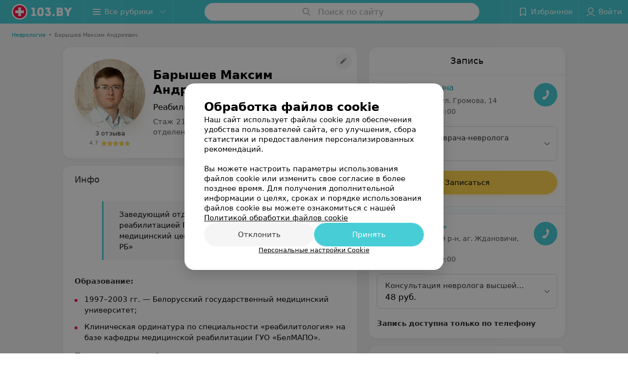

--- FILE ---
content_type: text/html; charset=utf-8
request_url: https://www.103.by/spec/10385-barysev/
body_size: 14132
content:
<!DOCTYPE html><html lang="ru"><head><title id="title">Барышев Максим Андреевич: отзывы, Реабилитолог - запись на прием в Минске</title><meta name="viewport" content="width=device-width, height=device-height, initial-scale=1.0, user-scalable=0, maximum-scale=1.0"><meta name="format-detection" content="telephone=no"><link rel="shortcut icon" href="https://static2.103.by/common/images/favicons/favicon.ico"><link rel="icon" sizes="16x16 32x32 64x64" href="https://static2.103.by/common/images/favicons/favicon.ico"><link rel="apple-touch-icon" sizes="120x120" href="https://static2.103.by/common/images/favicons/favicon-120.png"><link rel="icon" type="image/png" sizes="16x16" href="https://static2.103.by/common/images/favicons/favicon-16.png"><meta name="msapplication-TileImage" content="undefined"><meta name="msapplication-square70x70logo" content="https://static2.103.by/common/images/favicons/favicon-70.png"><meta name="msapplication-square150x150logo" content="https://static2.103.by/common/images/favicons/favicon-150.png"><meta name="msapplication-square310x310logo" content="https://static2.103.by/common/images/favicons/favicon-310.png"><meta name="theme-color" content="#46cdd6"><meta name="yandex-verification" content="7c3606777f416af1"><meta name="google-site-verification" content="pKGZLDrn9DCu6YoS9AB4JI8Koj3OePj5NBuCnfkGhfQ"><link rel="preload stylesheet" as="style" type="text/css" href="https://static2.103.by/staff/css/bundle.2cbf618328a798b0571b.css"><link rel="alternate" type="application/rss+xml" href="https://mag.103.by/news-rss-feed.xml"><script>window.yaContextCb = window.yaContextCb || []</script><script src="https://yandex.ru/ads/system/context.js" async></script><meta name="keywords" id="keywords"><meta name="description" content="Реабилитолог,Невролог Барышев Максим Андреевич - запись на прием онлайн на 103.by, отзывы, стоимость консультации, где принимает в Минске." id="description"><meta name="og:description" content="Реабилитолог,Невролог Барышев Максим Андреевич - запись на прием онлайн на 103.by, отзывы, стоимость консультации, где принимает в Минске."><meta name="og:url" content="https://www.103.by/spec/10385-barysev/"><meta name="og:type" content="website"><meta name="og:title" content="Барышев Максим Андреевич Реабилитолог, Невролог"><meta name="og:site_name" content="https://103.by"><meta name="og:image" content="https://ms1.103.by/images/2e688f9f2436cdb81369df8064129620/thumb/point=top-center,w=416,h=416,q=34,watermark=false/catalog_staff_photo/cb/0a/dd/cb0add90a3114b6c372b5d0bebfd2c3a.jpg"><link rel="canonical" href="https://www.103.by/spec/10385-barysev/"></head><body><script>function loadSVG() {
  loadSVG.i += 1;
  if (loadSVG.i > 5) return;
  var ajax = new XMLHttpRequest();
  ajax.overrideMimeType("image/svg+xml");
  ajax.open("GET", 'https://static2.103.by/common/svg/symbol/icons.vQsRpSPPVo.svg', true);
  ajax.onload = function (e) {
    var div = document.createElement("div");
    div.innerHTML = ajax.responseText;
    document.body.insertBefore(div, document.body.childNodes[0]);
  }
  ajax.onerror = function() {
    loadSVG();
  }
  ajax.send();
}
loadSVG.i = 0;
</script><script>loadSVG();</script><div class="Main" id="root"><div class="StaffPage --map" data-reactroot=""><div class="Header__wrapper"><header class="Container Header"><a class="LogoLink" href="https://www.103.by" title="logo" aria-label="logo"><svg class="Logo Logo--header" title="logo"><use xlink:href="#icon-logo"></use></svg></a><div class="Header__leftPart"><div class="Header__categories"><div class="MenuItem Header__button MenuItem--withLeftIcon MenuItem--withRightIcon MenuItem--huge" role="button"><span class="MenuItem__text"><svg aria-hidden="true" class="Icon MenuItem__icon MenuItem__icon--left Icon--hamburger"><use xlink:href="#icon-hamburger"></use></svg><span>Все рубрики</span><svg aria-hidden="true" class="Icon MenuItem__icon MenuItem__icon--right Icon--menu-down"><use xlink:href="#icon-menu-down"></use></svg></span></div></div></div><div class="SearchContainer__wrapper"><div class="SearchContainer"><div class="Search Search--outModal"><form><div class="Search__placeholder"><span class="Search__iconWrapper"><svg aria-hidden="true" class="Icon Search__icon Icon--search"><use xlink:href="#icon-search"></use></svg></span><span class="Search__placeholder--text">Поиск по сайту</span></div><div class="Search__inputWrapper"><input type="text" id="search_open" value="" class="Search__input" disabled=""/></div></form></div><div class="SearchModal Overlay--animation"><div class="SearchContent__body"><div class="SearchContent"><div class="SearchResults"><ul class="SearchResults__items"></ul></div></div></div></div></div></div><div class="Header__rightPart"><div class="HeaderButton HeaderButton--search HeaderButton--withIcon"><span class="HeaderButton__item"><span class="HeaderButton__icon"><svg aria-hidden="true" class="Icon Icon--search-header Icon--massive"><use xlink:href="#icon-search-header"></use></svg></span><span class="HeaderButton__text"></span></span></div><div class="HeaderButton HeaderButton--favotites u-hidden-small-down HeaderButton--withIcon"><a href="https://www.103.by/profile/favorites/" class="HeaderButton__item"><span class="HeaderButton__icon"><svg aria-hidden="true" class="Icon Icon--favorites-header Icon--massive"><use xlink:href="#icon-favorites-header"></use></svg></span><span class="HeaderButton__text">Избранное</span></a></div><div class="DropDown UserBar UserBar__dropdown Header__dropDown  u-hidden-small-up DropDown--tick DropDown--huge" role="select"><svg aria-hidden="true" class="Icon Icon--user-header"><use xlink:href="#icon-user-header"></use></svg><svg class="Icon Icon--menu"><use xlink:href="#icon-menu-down"></use></svg><span title="Войти" class="DropDown__text u-ellipsis">Войти</span></div><div class="HeaderButton UserBar UserBar__button  u-hidden-small-down HeaderButton--withIcon"><a href="https://www.103.by/auth/login/" class="HeaderButton__item"><span class="HeaderButton__icon"><svg aria-hidden="true" class="Icon Icon--user-header Icon--massive"><use xlink:href="#icon-user-header"></use></svg></span><span class="HeaderButton__text">Войти</span></a></div></div></header></div><div class="PersonalContainer"><ol class="Breadcrumbs StaffPage__breadcrumbs" itemType="http://schema.org/BreadcrumbList" itemscope=""><li class="Breadcrumbs__item" itemProp="itemListElement" itemscope="" itemType="http://schema.org/ListItem"><a class="Breadcrumbs__text Link Link--shade--32 Link--colored Link--primary" href="https://www.103.by/cat/medcentry/nevrologiya/" itemProp="item"><span itemProp="name">Неврология</span></a><meta itemProp="position" content="1"/><span class="Breadcrumbs__separator">•</span></li><li class="Breadcrumbs__item" itemProp="itemListElement" itemscope="" itemType="http://schema.org/ListItem"><span class="Breadcrumbs__text" itemProp="name">Барышев Максим Андреевич</span><meta itemProp="position" content="2"/></li></ol><hr class="StaffPage__breadcrumbs_hr"/><div itemscope="" itemType="http://schema.org/Physician" class="PersonalContent"><div itemProp="aggregateRating" itemscope="" itemType="http://schema.org/AggregateRating"><meta itemProp="itemReviewed" content="Барышев Максим Андреевич"/><meta itemProp="reviewCount" content="3"/><meta itemProp="ratingValue" content="4.7"/><meta itemProp="bestRating" content="5"/><meta itemProp="worstRating" content="1"/></div><span itemProp="geo"><meta itemProp="address" content="ул. Громова"/></span><div class="StaffPage__wrapperSidebar"><div class="StaffPage__leftSidebar"><div class="StaffPage__header"><div class="ContentBox"><div class="ContentBox__content"><a class="Link StaffPage__SuggestFix" href="https://info.103.by/user_support/?ref=https://www.103.by/spec/10385-barysev/" rel="nofollow noopener noindex" target="_blank"><svg aria-hidden="true" class="Icon Icon--suggestFix"><use xlink:href="#icon-suggestFix"></use></svg></a><div class="StaffPage__mediaWrapper"><div class="VerificationMarkWrapper StaffPage__logoWrapper"><div class="StaffPage__logo className"><img src="https://ms1.103.by/images/973b459bc53e340ad931d009e9628f01/thumb/point=top-center,w=208,h=208,q=80,watermark=false/catalog_staff_photo/cb/0a/dd/cb0add90a3114b6c372b5d0bebfd2c3a.jpg" class="StaffPage__logoImage" alt="Барышев Максим Андреевич" itemProp="image"/><img src="https://ms1.103.by/images/973b459bc53e340ad931d009e9628f01/thumb/point=top-center,w=208,h=208,q=80,watermark=false/catalog_staff_photo/cb/0a/dd/cb0add90a3114b6c372b5d0bebfd2c3a.jpg" class="StaffPage__logoShadow" alt="shadow"/></div></div><div class="RatingWidget StaffPage__ratingWidget"><a class="RatingWidget__reviews" href="#reviews">3 отзыва</a><a class="RatingWidget__rating" href="#reviews"><span class="RatingWidget__ratingCount">4.7</span><span class="RatingStars RatingWidget__ratingStars"><span class="RatingStar --small"><svg aria-hidden="true" class="Icon StarIcon StarIcon_empty Icon--ratingStar"><use xlink:href="#icon-ratingStar"></use></svg><span class="RatingStarWrapper" style="width:100%"><svg aria-hidden="true" class="Icon StarIcon StarIcon_filled Icon--ratingStar"><use xlink:href="#icon-ratingStar"></use></svg></span></span><span class="RatingStar --small"><svg aria-hidden="true" class="Icon StarIcon StarIcon_empty Icon--ratingStar"><use xlink:href="#icon-ratingStar"></use></svg><span class="RatingStarWrapper" style="width:100%"><svg aria-hidden="true" class="Icon StarIcon StarIcon_filled Icon--ratingStar"><use xlink:href="#icon-ratingStar"></use></svg></span></span><span class="RatingStar --small"><svg aria-hidden="true" class="Icon StarIcon StarIcon_empty Icon--ratingStar"><use xlink:href="#icon-ratingStar"></use></svg><span class="RatingStarWrapper" style="width:100%"><svg aria-hidden="true" class="Icon StarIcon StarIcon_filled Icon--ratingStar"><use xlink:href="#icon-ratingStar"></use></svg></span></span><span class="RatingStar --small"><svg aria-hidden="true" class="Icon StarIcon StarIcon_empty Icon--ratingStar"><use xlink:href="#icon-ratingStar"></use></svg><span class="RatingStarWrapper" style="width:100%"><svg aria-hidden="true" class="Icon StarIcon StarIcon_filled Icon--ratingStar"><use xlink:href="#icon-ratingStar"></use></svg></span></span><span class="RatingStar --small"><svg aria-hidden="true" class="Icon StarIcon StarIcon_empty Icon--ratingStar"><use xlink:href="#icon-ratingStar"></use></svg><span class="RatingStarWrapper" style="width:70%"><svg aria-hidden="true" class="Icon StarIcon StarIcon_filled Icon--ratingStar"><use xlink:href="#icon-ratingStar"></use></svg></span></span></span></a></div></div><div class="StaffPage__infoWrapper"><h1 class="StaffPage__title" itemProp="name">Барышев Максим Андреевич</h1><div class="StaffPage__specialties">Реабилитолог • Невролог</div><div class="StaffPage__meta">Стаж 21 год  •  Высшая категория • Зав. отделением</div></div></div></div></div><div class="AnchorTabs --sticky"><div class="AnchorTabs__list"><a class="AnchorTabs__item" href="#places" title="Запись">Запись</a><a class="AnchorTabs__item" href="#about" title="Инфо">Инфо</a><a class="AnchorTabs__item" href="#reviews" title="Отзывы">Отзывы</a><a class="AnchorTabs__item" href="#map" title="На карте">На карте</a></div></div><div class="StaffPage__anchor " id="places"></div><div class="StaffPage__places --showAll" id="staff_place"><div class="ContentBox"><div class="ContentBox__header --divided"><div class="ContentBox__title"><h2 class="u-ellipsis">Запись</h2></div></div><div class="ContentBox__content"><div class="StaffPage__Place StaffPage__Place--hasContactsButton" itemProp="hospitalAffiliation" itemscope="" itemType="http://schema.org/Hospital"><a href="https://avicenna.103.by/" target="_blank" rel="noopener noreferrer" class="StaffPage__PlaceWholeLink"></a><a href="https://avicenna.103.by/" target="_blank" rel="noopener noreferrer" class="StaffPage__PlaceLogo"><img src="https://ms1.103.by/images/df320e4a4ff9d37cfaa3448998d62d56/resize/w=72,h=48,q=80/place_logo/b6/7d/0f/b67d0f59d5c91e92283af98837be9f3c.jpg" srcSet="https://ms1.103.by/images/de84e89a7d23309b6b198aeda1e240ef/resize/w=144,h=96,q=34/place_logo/b6/7d/0f/b67d0f59d5c91e92283af98837be9f3c.jpg 2x" alt="" itemProp="image"/></a><div class="StaffPage__PlaceContent"><a href="https://avicenna.103.by/" target="_blank" rel="noopener noreferrer" class="StaffPage__PlaceTitle Link Link--primary"><meta itemProp="name" content="Авиценна"/>Авиценна</a><div class="StaffPage__PlaceAddress">Минск, ул. Громова, 14</div><span itemProp="address" itemscope="" itemType="http://schema.org/PostalAddress"><meta itemProp="addressLocality" content="Минск"/><meta itemProp="streetAddress" content="ул. Громова"/></span><span class="StaffPage__PlaceTime" title="Открыто"><span class="TimeMarker Place__timeMarker h6 TimeMarker--opened"></span><span class="Link">до 23:00</span></span></div><div class="StaffPage__PlaceSelectServices"><div class="DropDown DropDown--tick DropDown--big" role="select"><svg class="Icon Icon--menu"><use xlink:href="#icon-menu-down"></use></svg><div class="StaffPage__selectServices_wrapperTitle"><span class="StaffPage__selectServices_title">Консультация врача-невролога</span><span class="StaffPage__selectServices_price">49 руб.</span></div></div></div><div class="StaffPage__PlaceWrapperBooking"><button class="Button StaffPage__PlaceBooking Button--big Button--yellow Button--shadow"><span class="Button__text">Записаться</span></button></div><button class="Fab Place__showContacts Fab--huge Fab--primary"><svg aria-hidden="true" class="Icon Icon--earphone"><use xlink:href="#icon-earphone"></use></svg></button><div class="StaffPage__PlaceButtons --withoutSlots"></div></div><div class="StaffPage__Place_separator"></div><div class="StaffPage__Place StaffPage__Place--hasContactsButton"><a href="https://vip-clinic.103.by/" target="_blank" rel="noopener noreferrer" class="StaffPage__PlaceWholeLink"></a><a href="https://vip-clinic.103.by/" target="_blank" rel="noopener noreferrer" class="StaffPage__PlaceLogo"><img src="https://ms1.103.by/images/df320e4a4ff9d37cfaa3448998d62d56/resize/w=72,h=48,q=80/place_logo/0b/ca/b0/0bcab05778f3f49cd58b80791391db3d.jpg" srcSet="https://ms1.103.by/images/de84e89a7d23309b6b198aeda1e240ef/resize/w=144,h=96,q=34/place_logo/0b/ca/b0/0bcab05778f3f49cd58b80791391db3d.jpg 2x" alt=""/></a><div class="StaffPage__PlaceContent"><a href="https://vip-clinic.103.by/" target="_blank" rel="noopener noreferrer" class="StaffPage__PlaceTitle Link Link--primary">«РКМЦ»</a><div class="StaffPage__PlaceAddress">Минский р-н, аг. Ждановичи, 81/5</div><span class="StaffPage__PlaceTime" title="Открыто"><span class="TimeMarker Place__timeMarker h6 TimeMarker--opened"></span><span class="Link">до 20:00</span></span></div><div class="StaffPage__PlaceSelectServices"><div class="DropDown DropDown--tick DropDown--big" role="select"><svg class="Icon Icon--menu"><use xlink:href="#icon-menu-down"></use></svg><div class="StaffPage__selectServices_wrapperTitle"><span class="StaffPage__selectServices_title">Консультация невролога высшей категории</span><span class="StaffPage__selectServices_price">48 руб.</span></div></div></div><button class="Fab Place__showContacts Fab--huge Fab--primary"><svg aria-hidden="true" class="Icon Icon--earphone"><use xlink:href="#icon-earphone"></use></svg></button><div class="StaffPage__PlaceButtons --withoutSlots"></div><p class="StaffPage__PlaceBookingTitle">Запись доступна только по телефону</p></div></div></div></div><div class="PersonalBody Staff__body"><div class="StaffPage__anchor " id="about"></div><div class="ContentBox About isShowAll"><div class="ContentBox__content"><p class="Staff__description_title">Инфо</p><div class="About__content"><div class="About__contentInner"><div class="mag-article__blockquote">Заведующий отделением медицинской реабилитацией ГУ &laquo;Республиканский клинический медицинский центр Управления делами Президента РБ&raquo;</div>
<p class="wb-stl-custom2"><strong>Образование:</strong></p>
<ul class="mag-article__list">
<li class="wb-stl-custom2">1997&ndash;2003 гг. &mdash; Белорусский государственный медицинский университет;</li>
<li class="wb-stl-custom2">Клиническая ординатура по специальности &laquo;реабилитология&raquo; на базе кафедры медицинской реабилитации ГУО &laquo;БелМАПО&raquo;.</li>
</ul>
<p class="wb-stl-custom2"><strong>Повышение квалификации:</strong></p>
<ul class="mag-article__list">
<li class="wb-stl-custom2">2006 г. &mdash; курсы повышения квалификации &laquo;Экстренная медицинская помощь&raquo;, кафедра &laquo;Скорой медицинской помощи и медицины катастроф&raquo;, ГУО &laquo;БелМАПО&raquo;</li>
<li class="wb-stl-custom2">2004 г. &mdash; специализация по специальности &laquo;Неврология&raquo;, кафедра &laquo;Неврологии и нейрохирургии&raquo;, ГУО &laquo;БелМАПО&raquo;</li>
<li class="wb-stl-custom2">2007 г. &mdash; курсы повышения квалификации &laquo;Актуальные проблемы в неврологии&raquo;, ГУО &laquo;БелМАПО&raquo;, кафедра &laquo;Неврологии и нейрохирургии&raquo;</li>
<li class="wb-stl-custom2">2010 г. &mdash; обучение по программе &laquo;Семейная медицина&raquo;, Open Medical Institute, American Austrian Foundation, Зальцбург, Австрия.&nbsp;</li>
<li class="wb-stl-custom2">2012 г. &mdash; курсы повышения квалификации &laquo;Сосудистые заболевания головного и спинного мозга&raquo;, ГУО &laquo;БелМАПО&raquo;, кафедра &laquo;Неврологии и нейрохирургии&raquo;,&nbsp;</li>
<li class="wb-stl-custom2">2015 г. &mdash; курсы повышения квалификации &laquo;Медицинская экспертиза с основами реабилитации при основной инвалидизирующей патологии&raquo;, ГУО &laquo;БелМАПО&raquo;, кафедра &laquo;Медицинской экспертизы и реабилитации&raquo;</li>
<li class="wb-stl-custom2">2015 г. &mdash; курсы повышения квалификации &laquo;Основы управления здравоохранением в Республике Беларусь&raquo;,&nbsp;ГУО &laquo;БелМАПО&raquo;, кафедра &laquo;Организации здравоохранения&raquo;</li>
<li class="wb-stl-custom2">2017 г. &mdash; курсы повышения квалификации &laquo;Обеспечение безопасных условий труда при эксплуатации лазерных изделий&raquo;, РИВШ</li>
<li class="wb-stl-custom2">2018 г. &mdash; курсы повышения квалификации &laquo;Правовое обеспечение деятельности по охране труда в организации&raquo;, РИВШ,&nbsp;</li>
<li class="wb-stl-custom2">2018 г. &mdash; курсы повышения квалификации &laquo;Реабилитация с основами медицинской экспертизы при основной инвалидизирующей патологии&raquo;, ГУО &laquo;БелМАПО&raquo;, кафедра &laquo;Медицинской реабилитации&raquo;</li>
<li class="wb-stl-custom2">2019 г. &mdash; курсы повышения квалификации &laquo;ЛФК в терапии, травматологии и неврологии&raquo;, ГУО &laquo;БелМАПО&raquo;, кафедра &laquo;Спортивной медицины и лечебной физкультуры&raquo;,&nbsp;</li>
<li class="wb-stl-custom2">2019 г. &mdash; курсы повышения квалификации &laquo;Правовые, экономические и психологические аспекты управления учреждением здравоохранения&raquo;, МГИРО</li>
</ul></div></div></div></div><div class="StaffPage__anchor " id="reviews"></div><div class="ContentBox Reviews"><div class="ContentBox__content"><div class="ContentBox__header --divided"><div class="ContentBox__title"><h2 class="u-ellipsis">Отзывы<span class="ContentBox__total">3</span></h2></div><div class="Reviews__wrapperButtonsPlace"><button disabled="" class="Button Reviews__buttonPlace Button--outline"><span class="Button__text">Все отзывы</span></button><button class="Button Reviews__buttonPlace Button--outline"><span class="Button__text"><span class="StarRating  "><span class="StarRating__star"><svg aria-hidden="true" class="Icon Icon--gray Icon--star"><use xlink:href="#icon-star"></use></svg><span class="fill" style="width:94%"><svg aria-hidden="true" class="Icon Icon--yellow Icon--star"><use xlink:href="#icon-star"></use></svg></span></span><span>4.7</span></span>Авиценна, ул. Громова, 14</span></button><button class="Button Reviews__buttonPlace Button--outline"><span class="Button__text">«РКМЦ», Минский р-н, аг. Ждановичи, 81/5</span></button></div></div><div class="ReviewsContent"><div class="Panel Panel--big ReviewItem" itemProp="review" itemscope="" itemType="http://schema.org/Review"><meta itemProp="datePublished" content="2022-01-27"/><meta itemProp="itemReviewed" content="Барышев Максим Андреевич"/><time class="Review__DateTime MenuItem--mini u-uppercase" dateTime="2022-01-27">27 января 2022</time><div class="Review"><div class="Review__Header"><div class="Review__HeaderRow"><div class="Review__Author h6 u-semiBold"><span class="Review__AuthorName" itemProp="author">Аноним</span></div><time class="Review__DateTime--mobile MenuItem--mini u-uppercase" dateTime="2022-01-27">27 января 2022</time></div><div class="Review__HeaderRow Review__MetaData"><div class="Review__rating" itemProp="reviewRating" itemscope="" itemType="http://schema.org/Rating"><meta itemProp="bestRating" content="5"/><meta itemProp="worstRating" content="1"/><meta itemProp="ratingValue" content="5"/><div class="Rating Rating--yellow Rating--small" title="Отлично"><span class="Rating__item Rating__item--selected"><svg aria-hidden="true" class="Icon Rating__star Rating__star--full Icon--yellow Icon--star Icon--small"><use xlink:href="#icon-star"></use></svg></span><span class="Rating__item"><svg aria-hidden="true" class="Icon Rating__star Rating__star--full Icon--yellow Icon--star Icon--small"><use xlink:href="#icon-star"></use></svg></span><span class="Rating__item"><svg aria-hidden="true" class="Icon Rating__star Rating__star--full Icon--yellow Icon--star Icon--small"><use xlink:href="#icon-star"></use></svg></span><span class="Rating__item"><svg aria-hidden="true" class="Icon Rating__star Rating__star--full Icon--yellow Icon--star Icon--small"><use xlink:href="#icon-star"></use></svg></span><span class="Rating__item"><svg aria-hidden="true" class="Icon Rating__star Rating__star--full Icon--yellow Icon--star Icon--small"><use xlink:href="#icon-star"></use></svg></span></div></div></div></div><div class="Review__Text h6"><span class="Review__TextInner" itemProp="reviewBody">Хороший , чистый центр. Персонал вежлив, внимателен) Всё понравилось!</span></div><div class="Review__footer"><a href="https://avicenna.103.by" class="Review__footerLink body-1 Link "><span class="Review__footerLinkText u-ellipsis">Авиценна, ул. Громова, 14</span></a></div><div class="Review--secondLevel"><div class="Review__follow"></div><div class="ReviewsContent"><div class="Review__Author Review__AuthorName h6 u-semiBold">Авиценна</div><div class="Review__Text h6"><span class="Review__TextInner"><span>Большое спасибо, уважаемая Екатерина, за отзыв. Рады, что у Вас осталось хорошее впечатление после посещения нашего цент...</span><span style="display:none">ра.</span></span><button class="Button Review__TextButton Button--mini"><svg aria-hidden="true" class="Icon Icon--option-review"><use xlink:href="#icon-option-review"></use></svg></button></div></div></div></div><div class="Divider Review__divider"></div></div><div class="Panel Panel--big ReviewItem" itemProp="review" itemscope="" itemType="http://schema.org/Review"><meta itemProp="datePublished" content="2022-01-27"/><meta itemProp="itemReviewed" content="Барышев Максим Андреевич"/><time class="Review__DateTime MenuItem--mini u-uppercase" dateTime="2022-01-27">27 января 2022</time><div class="Review"><div class="Review__Header"><div class="Review__HeaderRow"><div class="Review__Author h6 u-semiBold"><span class="Review__AuthorName" itemProp="author">Аноним</span></div><time class="Review__DateTime--mobile MenuItem--mini u-uppercase" dateTime="2022-01-27">27 января 2022</time></div><div class="Review__HeaderRow Review__MetaData"><div class="Review__rating" itemProp="reviewRating" itemscope="" itemType="http://schema.org/Rating"><meta itemProp="bestRating" content="5"/><meta itemProp="worstRating" content="1"/><meta itemProp="ratingValue" content="5"/><div class="Rating Rating--yellow Rating--small" title="Отлично"><span class="Rating__item Rating__item--selected"><svg aria-hidden="true" class="Icon Rating__star Rating__star--full Icon--yellow Icon--star Icon--small"><use xlink:href="#icon-star"></use></svg></span><span class="Rating__item"><svg aria-hidden="true" class="Icon Rating__star Rating__star--full Icon--yellow Icon--star Icon--small"><use xlink:href="#icon-star"></use></svg></span><span class="Rating__item"><svg aria-hidden="true" class="Icon Rating__star Rating__star--full Icon--yellow Icon--star Icon--small"><use xlink:href="#icon-star"></use></svg></span><span class="Rating__item"><svg aria-hidden="true" class="Icon Rating__star Rating__star--full Icon--yellow Icon--star Icon--small"><use xlink:href="#icon-star"></use></svg></span><span class="Rating__item"><svg aria-hidden="true" class="Icon Rating__star Rating__star--full Icon--yellow Icon--star Icon--small"><use xlink:href="#icon-star"></use></svg></span></div></div></div></div><div class="Review__Text h6"><span class="Review__TextInner" itemProp="reviewBody">Всё очень понравилось! Не первый раз уже обращаюсь сюда)</span></div><div class="Review__footer"><a href="https://avicenna.103.by" class="Review__footerLink body-1 Link "><span class="Review__footerLinkText u-ellipsis">Авиценна, ул. Громова, 14</span></a></div></div><div class="Divider Review__divider"></div></div><div class="Panel Panel--big ReviewItem" itemProp="review" itemscope="" itemType="http://schema.org/Review"><meta itemProp="datePublished" content="2018-09-10"/><meta itemProp="itemReviewed" content="Барышев Максим Андреевич"/><time class="Review__DateTime MenuItem--mini u-uppercase" dateTime="2018-09-10">10 сентября 2018</time><div class="Review"><div class="Review__Header"><div class="Review__HeaderRow"><div class="Review__Author h6 u-semiBold"><span class="Review__AuthorName" itemProp="author">Аноним</span></div><time class="Review__DateTime--mobile MenuItem--mini u-uppercase" dateTime="2018-09-10">10 сентября 2018</time></div><div class="Review__HeaderRow Review__MetaData"><div class="Review__Like body-1"><svg aria-hidden="true" class="Icon Icon--heart"><use xlink:href="#icon-heart"></use></svg><span>Рекомендую</span></div><div class="Review__rating" itemProp="reviewRating" itemscope="" itemType="http://schema.org/Rating"><meta itemProp="bestRating" content="5"/><meta itemProp="worstRating" content="1"/><meta itemProp="ratingValue" content="4"/><div class="Rating Rating--yellow Rating--small" title="Очень хорошо"><span class="Rating__item"><svg aria-hidden="true" class="Icon Rating__star Icon--gray Icon--star Icon--small"><use xlink:href="#icon-star"></use></svg></span><span class="Rating__item Rating__item--selected"><svg aria-hidden="true" class="Icon Rating__star Rating__star--full Icon--yellow Icon--star Icon--small"><use xlink:href="#icon-star"></use></svg></span><span class="Rating__item"><svg aria-hidden="true" class="Icon Rating__star Rating__star--full Icon--yellow Icon--star Icon--small"><use xlink:href="#icon-star"></use></svg></span><span class="Rating__item"><svg aria-hidden="true" class="Icon Rating__star Rating__star--full Icon--yellow Icon--star Icon--small"><use xlink:href="#icon-star"></use></svg></span><span class="Rating__item"><svg aria-hidden="true" class="Icon Rating__star Rating__star--full Icon--yellow Icon--star Icon--small"><use xlink:href="#icon-star"></use></svg></span></div></div></div></div><div class="Review__Text h6"><span class="Review__TextInner" itemProp="reviewBody"><span>Центр замечательный! Отношение к клиентам на высоком уровне! Делала МРТ головного мозга, после обратилась за консультаци...</span><span style="display:none">ей к неврологу. Спасибо огромное Барышеву Максиму Андреевичу за внимательное отношение, грамотную консультацию!!! Всего Вам самого наилучшего!!! P.S. протрите пыль на цветочках на ресепшене возле зеркала)))</span></span><button class="Button Review__TextButton Button--mini"><svg aria-hidden="true" class="Icon Icon--option-review"><use xlink:href="#icon-option-review"></use></svg></button></div><div class="Review__footer"><a href="https://avicenna.103.by" class="Review__footerLink body-1 Link "><span class="Review__footerLinkText u-ellipsis">Авиценна, ул. Громова, 14</span></a></div><div class="Review--secondLevel"><div class="Review__follow"></div><div class="ReviewsContent"><div class="Review__Author Review__AuthorName h6 u-semiBold">Авиценна</div><div class="Review__Text h6"><span class="Review__TextInner"><span>Большое спасибо, Татьяна, за высокую оценку нашей работы! Спасибо за то, что Вы нашли время написать хорошие слова и доб...</span><span style="display:none">рые пожелания. А также за напоминание, что  в нашей работе мелочей не бывает)</span></span><button class="Button Review__TextButton Button--mini"><svg aria-hidden="true" class="Icon Icon--option-review"><use xlink:href="#icon-option-review"></use></svg></button></div></div></div></div><div class="Divider Review__divider"></div></div></div></div></div><div class="StaffPage__anchor " id="reviews"></div><div class="ReviewForm" data-scroll-target="reviews-form"><div class="PersonalContent__anchor " id="pform"></div><div name="personal__reviews" class="ReviewForm__title --stepOne"><span>Поделитесь мнением</span></div><div class="ReviewForm__content"><form class="Form" novalidate=""><div class="ReviewForm__line ReviewForm__line--ratingWrap"><div class="Rating Rating--yellow Rating--massive Rating--editing" title=""><span class="Rating__item"><svg aria-hidden="true" class="Icon Rating__star Icon--white Icon--star Icon--massive"><use xlink:href="#icon-star"></use></svg></span><span class="Rating__item Rating__item--mask"><svg aria-hidden="true" class="Icon Rating__star Icon--yellow Icon--star Icon--massive"><use xlink:href="#icon-star"></use></svg></span><span class="Rating__itemTitle">Отлично</span><span class="Rating__item"><svg aria-hidden="true" class="Icon Rating__star Icon--white Icon--star Icon--massive"><use xlink:href="#icon-star"></use></svg></span><span class="Rating__item Rating__item--mask"><svg aria-hidden="true" class="Icon Rating__star Icon--yellow Icon--star Icon--massive"><use xlink:href="#icon-star"></use></svg></span><span class="Rating__itemTitle">Очень хорошо</span><span class="Rating__item"><svg aria-hidden="true" class="Icon Rating__star Icon--white Icon--star Icon--massive"><use xlink:href="#icon-star"></use></svg></span><span class="Rating__item Rating__item--mask"><svg aria-hidden="true" class="Icon Rating__star Icon--yellow Icon--star Icon--massive"><use xlink:href="#icon-star"></use></svg></span><span class="Rating__itemTitle">Неплохо</span><span class="Rating__item"><svg aria-hidden="true" class="Icon Rating__star Icon--white Icon--star Icon--massive"><use xlink:href="#icon-star"></use></svg></span><span class="Rating__item Rating__item--mask"><svg aria-hidden="true" class="Icon Rating__star Icon--yellow Icon--star Icon--massive"><use xlink:href="#icon-star"></use></svg></span><span class="Rating__itemTitle">Плохо</span><span class="Rating__item"><svg aria-hidden="true" class="Icon Rating__star Icon--white Icon--star Icon--massive"><use xlink:href="#icon-star"></use></svg></span><span class="Rating__item Rating__item--mask"><svg aria-hidden="true" class="Icon Rating__star Icon--yellow Icon--star Icon--massive"><use xlink:href="#icon-star"></use></svg></span><span class="Rating__itemTitle">Ужасно</span></div><label for="review[rating]" class="InputHidden "><input type="hidden" name="review[rating]" class="InputHidden__control" value=""/></label></div><div class="ReviewForm__line ReviewForm__line--reviewTextWrap"><div class="Textarea__controlWrapper ReviewForm__TextareaWrapper"><textarea name="review[text]" class="Textarea ReviewForm__Textarea Textarea--huge" placeholder="Опишите, как прошел прием: помог ли специалист решить проблему, качество приема (внимательность, сервис), будете ли еще обращаться и рекомендовать специалиста" maxLength="1000" rows="5"></textarea></div><div class="MenuItem ReviewForm__recommendation h6 MenuItem--withLeftIcon" role="button"><span class="MenuItem__text"><svg aria-hidden="true" class="Icon MenuItem__icon MenuItem__icon--left Icon--heart-stroke"><use xlink:href="#icon-heart-stroke"></use></svg><span>Рекомендую</span></span></div></div><div class="ReviewForm__line"><label for="review[name]" class="Input ReviewForm__input Input--huge"><div class="Input__controlWrapper"><input type="text" name="review[name]" class="Input__control" value="" placeholder="Имя" maxLength="18"/><svg aria-hidden="true" class="Icon Input__clear isHidden Icon--remove-sign"><use xlink:href="#icon-remove-sign"></use></svg></div></label></div><div class="Select ReviewForm__selectAddress Select--huge u-ellipsis" role="select"><svg class="Icon Icon--menu"><use xlink:href="#icon-menu-down"></use></svg><span title="Где вас обслуживали?" class="Select__text">Где вас обслуживали?</span></div><label for="review[place]" class="InputHidden "><input type="hidden" name="review[place]" class="InputHidden__control" value=""/></label><div class="ReviewForm__line --image"><div class="ImageUploader"><div class="ImageUploader__uploadButton"><svg aria-hidden="true" class="Icon Icon--plus"><use xlink:href="#icon-plus"></use></svg><span class="ImageUploader__uploadText">Добавить фото</span><input type="file" class="ImageUploader__uploadInput" accept="image/jpeg,image/png" multiple=""/></div></div></div><div class="ReviewForm__line --checkBox"><div class="ReviewForm__checkBox-block"><div class="Checkbox"><svg class="Icon Icon--control"><use xlink:href="#icon-checkbox"></use></svg><svg class="Icon Icon--control Icon--control-checked"><use xlink:href="#icon-checkbox-checked"></use></svg></div><span>Согласен на внесение сведений в информационные системы (ресурсы) в сервисе «Отзывы». Подробнее об<!-- --> <a target="_blank" rel="noopener noreferrer" href="https://mag.103.by/soglasiya-na-obrabotku-personalnyh-dannyh/uslovija-obrbotki-personlnyh-dnnyh-v-rmkh-chekboks-soglsen-n-vnesenie-svedenij-v-informcionnye-sistemy-resursy-v-servise-otzyvy/" class="ReviewForm_link__policy">условиях обработки персональных данных</a> <!-- -->и<!-- --> <a target="_blank" rel="noopener noreferrer" href="https://mag.103.by/editor/information/108283-prava-subekta-personalynyh-dannyh/" class="ReviewForm_link__policy">механизме реализации прав</a> </span></div><label for="review[personalDataSystemsPolicy]" class="InputHidden "><input type="hidden" name="review[personalDataSystemsPolicy]" class="InputHidden__control" value=""/></label></div><div class="ReviewForm__line --checkBox"><div class="ReviewForm__checkBox-block"><div class="Checkbox"><svg class="Icon Icon--control"><use xlink:href="#icon-checkbox"></use></svg><svg class="Icon Icon--control Icon--control-checked"><use xlink:href="#icon-checkbox-checked"></use></svg></div><span>Согласен опубликовать отзыв. Подробнее об<!-- --> <a target="_blank" rel="noopener noreferrer" href="https://mag.103.by/soglasiya-na-obrabotku-personalnyh-dannyh/uslovija-obrbotki-personlnyh-dnnyh-v-rmkh-chekboks-soglsen-opublikovt-otzyv/" class="ReviewForm_link__policy">условиях обработки персональных данных</a> <!-- -->и<!-- --> <a target="_blank" rel="noopener noreferrer" href="https://mag.103.by/editor/information/108283-prava-subekta-personalynyh-dannyh/" class="ReviewForm_link__policy">механизме реализации прав</a> </span></div><label for="review[personalDataReviewPolicy]" class="InputHidden "><input type="hidden" name="review[personalDataReviewPolicy]" class="InputHidden__control" value=""/></label></div><button class="Button ReviewForm__submitButton Button--huge" type="submit"><span class="Button__text">Написать отзыв</span></button><div class="ReviewForm__captionText ReviewForm__captionText--offsetTop body-1"><span><!--noindex--></span><span>Нажимая кнопку «Написать отзыв», вы принимаете<!-- --> <a target="_blank" href="https://mag.103.by/editor/information/108013-polyzovatelyskoje-soglashenije-servisov-103-by/">условия Пользовательского соглашения</a></span><span><!--/noindex--></span></div></form></div></div></div></div><div class="StaffPage__rightSidebar"><div class="StaffPage__places --showAll" id="staff_place"><div class="ContentBox"><div class="ContentBox__header --divided"><div class="ContentBox__title"><h2 class="u-ellipsis">Запись</h2></div></div><div class="ContentBox__content"><div class="StaffPage__Place StaffPage__Place--hasContactsButton" itemProp="hospitalAffiliation" itemscope="" itemType="http://schema.org/Hospital"><a href="https://avicenna.103.by/" target="_blank" rel="noopener noreferrer" class="StaffPage__PlaceWholeLink"></a><a href="https://avicenna.103.by/" target="_blank" rel="noopener noreferrer" class="StaffPage__PlaceLogo"><img src="https://ms1.103.by/images/df320e4a4ff9d37cfaa3448998d62d56/resize/w=72,h=48,q=80/place_logo/b6/7d/0f/b67d0f59d5c91e92283af98837be9f3c.jpg" srcSet="https://ms1.103.by/images/de84e89a7d23309b6b198aeda1e240ef/resize/w=144,h=96,q=34/place_logo/b6/7d/0f/b67d0f59d5c91e92283af98837be9f3c.jpg 2x" alt="" itemProp="image"/></a><div class="StaffPage__PlaceContent"><a href="https://avicenna.103.by/" target="_blank" rel="noopener noreferrer" class="StaffPage__PlaceTitle Link Link--primary"><meta itemProp="name" content="Авиценна"/>Авиценна</a><div class="StaffPage__PlaceAddress">Минск, ул. Громова, 14</div><span itemProp="address" itemscope="" itemType="http://schema.org/PostalAddress"><meta itemProp="addressLocality" content="Минск"/><meta itemProp="streetAddress" content="ул. Громова"/></span><span class="StaffPage__PlaceTime" title="Открыто"><span class="TimeMarker Place__timeMarker h6 TimeMarker--opened"></span><span class="Link">до 23:00</span></span></div><div class="StaffPage__PlaceSelectServices"><div class="DropDown DropDown--tick DropDown--big" role="select"><svg class="Icon Icon--menu"><use xlink:href="#icon-menu-down"></use></svg><div class="StaffPage__selectServices_wrapperTitle"><span class="StaffPage__selectServices_title">Консультация врача-невролога</span><span class="StaffPage__selectServices_price">49 руб.</span></div></div></div><div class="StaffPage__PlaceWrapperBooking"><button class="Button StaffPage__PlaceBooking Button--big Button--yellow Button--shadow"><span class="Button__text">Записаться</span></button></div><button class="Fab Place__showContacts Fab--huge Fab--primary"><svg aria-hidden="true" class="Icon Icon--earphone"><use xlink:href="#icon-earphone"></use></svg></button><div class="StaffPage__PlaceButtons --withoutSlots"></div></div><div class="StaffPage__Place_separator"></div><div class="StaffPage__Place StaffPage__Place--hasContactsButton"><a href="https://vip-clinic.103.by/" target="_blank" rel="noopener noreferrer" class="StaffPage__PlaceWholeLink"></a><a href="https://vip-clinic.103.by/" target="_blank" rel="noopener noreferrer" class="StaffPage__PlaceLogo"><img src="https://ms1.103.by/images/df320e4a4ff9d37cfaa3448998d62d56/resize/w=72,h=48,q=80/place_logo/0b/ca/b0/0bcab05778f3f49cd58b80791391db3d.jpg" srcSet="https://ms1.103.by/images/de84e89a7d23309b6b198aeda1e240ef/resize/w=144,h=96,q=34/place_logo/0b/ca/b0/0bcab05778f3f49cd58b80791391db3d.jpg 2x" alt=""/></a><div class="StaffPage__PlaceContent"><a href="https://vip-clinic.103.by/" target="_blank" rel="noopener noreferrer" class="StaffPage__PlaceTitle Link Link--primary">«РКМЦ»</a><div class="StaffPage__PlaceAddress">Минский р-н, аг. Ждановичи, 81/5</div><span class="StaffPage__PlaceTime" title="Открыто"><span class="TimeMarker Place__timeMarker h6 TimeMarker--opened"></span><span class="Link">до 20:00</span></span></div><div class="StaffPage__PlaceSelectServices"><div class="DropDown DropDown--tick DropDown--big" role="select"><svg class="Icon Icon--menu"><use xlink:href="#icon-menu-down"></use></svg><div class="StaffPage__selectServices_wrapperTitle"><span class="StaffPage__selectServices_title">Консультация невролога высшей категории</span><span class="StaffPage__selectServices_price">48 руб.</span></div></div></div><button class="Fab Place__showContacts Fab--huge Fab--primary"><svg aria-hidden="true" class="Icon Icon--earphone"><use xlink:href="#icon-earphone"></use></svg></button><div class="StaffPage__PlaceButtons --withoutSlots"></div><p class="StaffPage__PlaceBookingTitle">Запись доступна только по телефону</p></div></div></div></div><div class="StaffPage__anchor " id="map"></div><div class="PersonalMap"><div></div></div></div></div><div class="OtherSpecialists"><p class="OtherSpecialists__title">Другие специалисты</p><div class="OtherSpecialistsGallery"><div class="OtherSpecialistsGallery__listWrapper"><div class="OtherSpecialistsGallery__list"><div class="StaffItem__itemWrapper"><a class="StaffItem__link" title="Корнеевец Сергей Владимирович" href="https://www.103.by/spec/7666-korneevec/?placeId=10097350" target="_self"></a><div class="StaffItem__item"><div class="StaffItem__staffInfo"><div class="StaffItem__imgWrap"><div class="StaffItem__img"><svg aria-hidden="true" class="Icon Icon--emptyStaff"><use xlink:href="#icon-emptyStaff"></use></svg><img class="Image Image--loading" src="" srcSet="" data-src="https://ms1.103.by/images/9d7c5be11738f5edfae22dfd3956d1a8/thumb/point=top-center,w=128,h=128,q=80,watermark=false/catalog_staff_photo/81/2b/c1/812bc162997af3b474c8303795d8eaf7.jpg" data-srcset="https://ms1.103.by/images/ffe7a5f3ef6b114b2823bda8cc2e7d8d/thumb/point=top-center,w=256,h=256,q=34,watermark=false/catalog_staff_photo/81/2b/c1/812bc162997af3b474c8303795d8eaf7.jpg 2x"/></div><div class="StaffItem__contentWrap"><p class="StaffItem__title">Корнеевец</p><p class="StaffItem__title">Сергей Владимирович</p><div class="StaffItem__otherInfoWrap"><a class="StaffItem__reviews Link " href="https://www.103.by/spec/7666-korneevec/?placeId=10097350#reviews" target="_self">10 отзывов</a><span class="StarRating StaffItem__ratingValue "><span class="StarRating__star"><svg aria-hidden="true" class="Icon Icon--gray Icon--star"><use xlink:href="#icon-star"></use></svg><span class="fill" style="width:100%"><svg aria-hidden="true" class="Icon Icon--yellow Icon--star"><use xlink:href="#icon-star"></use></svg></span></span><span>5.0</span></span></div></div></div><p class="StaffItem__specialties">Стаж 20 лет<!-- --> • <!-- -->Высшая категория</p><p class="StaffItem__specialties">Невролог • Врач функциональной диагностики</p></div><div class="StaffItem__footer"><p class="StaffItem__placeTitle">Авиценна</p></div></div></div><div class="StaffItem__itemWrapper"><a class="StaffItem__link" title="Малков Алексей Борисович" href="https://www.103.by/spec/293-malkov/?placeId=10215592" target="_self"></a><div class="StaffItem__item"><div class="StaffItem__staffInfo"><div class="StaffItem__imgWrap"><div class="StaffItem__img"><svg aria-hidden="true" class="Icon Icon--emptyStaff"><use xlink:href="#icon-emptyStaff"></use></svg><img class="Image Image--loading" src="" srcSet="" data-src="https://ms1.103.by/images/9d7c5be11738f5edfae22dfd3956d1a8/thumb/point=top-center,w=128,h=128,q=80,watermark=false/catalog_staff_photo/50/14/06/5014066d39a426cf67f49a6804fe251b.png" data-srcset="https://ms1.103.by/images/ffe7a5f3ef6b114b2823bda8cc2e7d8d/thumb/point=top-center,w=256,h=256,q=34,watermark=false/catalog_staff_photo/50/14/06/5014066d39a426cf67f49a6804fe251b.png 2x"/></div><div class="StaffItem__contentWrap"><p class="StaffItem__title">Малков</p><p class="StaffItem__title">Алексей Борисович</p><div class="StaffItem__otherInfoWrap"><a class="StaffItem__reviews Link " href="https://www.103.by/spec/293-malkov/?placeId=10215592#reviews" target="_self">21 отзыв</a><span class="StarRating StaffItem__ratingValue "><span class="StarRating__star"><svg aria-hidden="true" class="Icon Icon--gray Icon--star"><use xlink:href="#icon-star"></use></svg><span class="fill" style="width:96%"><svg aria-hidden="true" class="Icon Icon--yellow Icon--star"><use xlink:href="#icon-star"></use></svg></span></span><span>4.8</span></span></div></div></div><p class="StaffItem__specialties">Стаж 17 лет<!-- --> • <!-- -->Высшая категория<!-- --> • <!-- -->Кандидат медицинских наук</p><p class="StaffItem__specialties">Невролог • Сомнолог • Врач функциональной диагностики</p></div><div class="StaffItem__footer"><p class="StaffItem__placeTitle">«Республиканский клинический медицинский центр» Управления делами Президента Республики Беларусь</p></div></div></div><div class="StaffItem__itemWrapper"><a class="StaffItem__link" title="Чечик Наталия Михайловна" href="https://www.103.by/spec/294-cecik/?placeId=10215592" target="_self"></a><div class="StaffItem__item"><div class="StaffItem__staffInfo"><div class="StaffItem__imgWrap"><div class="StaffItem__img"><svg aria-hidden="true" class="Icon Icon--emptyStaff"><use xlink:href="#icon-emptyStaff"></use></svg><img class="Image Image--loading" src="" srcSet="" data-src="https://ms1.103.by/images/9d7c5be11738f5edfae22dfd3956d1a8/thumb/point=top-center,w=128,h=128,q=80,watermark=false/catalog_staff_photo/49/80/9f/49809f0f4ca6b4873ec06be21e2f8b1a.jpg" data-srcset="https://ms1.103.by/images/ffe7a5f3ef6b114b2823bda8cc2e7d8d/thumb/point=top-center,w=256,h=256,q=34,watermark=false/catalog_staff_photo/49/80/9f/49809f0f4ca6b4873ec06be21e2f8b1a.jpg 2x"/></div><div class="StaffItem__contentWrap"><p class="StaffItem__title">Чечик</p><p class="StaffItem__title">Наталия Михайловна</p><div class="StaffItem__otherInfoWrap"><a class="StaffItem__reviews Link " href="https://www.103.by/spec/294-cecik/?placeId=10215592#reviews" target="_self">5 отзывов</a><span class="StarRating StaffItem__ratingValue "><span class="StarRating__star"><svg aria-hidden="true" class="Icon Icon--gray Icon--star"><use xlink:href="#icon-star"></use></svg><span class="fill" style="width:68%"><svg aria-hidden="true" class="Icon Icon--yellow Icon--star"><use xlink:href="#icon-star"></use></svg></span></span><span>3.4</span></span></div></div></div><p class="StaffItem__specialties">Стаж 36 лет<!-- --> • <!-- -->Высшая категория<!-- --> • <!-- -->Кандидат медицинских наук • Доцент</p><p class="StaffItem__specialties">Невролог</p></div><div class="StaffItem__footer"><p class="StaffItem__placeTitle">«Республиканский клинический медицинский центр» Управления делами Президента Республики Беларусь</p></div></div></div><div class="StaffItem__itemWrapper"><a class="StaffItem__link" title="Городко Руслан Людвигович" href="https://www.103.by/spec/1565-gorodko/?placeId=10215592" target="_self"></a><div class="StaffItem__item"><div class="StaffItem__staffInfo"><div class="StaffItem__imgWrap"><div class="StaffItem__img"><svg aria-hidden="true" class="Icon Icon--emptyStaff"><use xlink:href="#icon-emptyStaff"></use></svg><img class="Image Image--loading" src="" srcSet="" data-src="https://ms1.103.by/images/9d7c5be11738f5edfae22dfd3956d1a8/thumb/point=top-center,w=128,h=128,q=80,watermark=false/catalog_staff_photo/80/be/35/80be355d9f8e7a998700f0f931973e6c.jpg" data-srcset="https://ms1.103.by/images/ffe7a5f3ef6b114b2823bda8cc2e7d8d/thumb/point=top-center,w=256,h=256,q=34,watermark=false/catalog_staff_photo/80/be/35/80be355d9f8e7a998700f0f931973e6c.jpg 2x"/></div><div class="StaffItem__contentWrap"><p class="StaffItem__title">Городко</p><p class="StaffItem__title">Руслан Людвигович</p><div class="StaffItem__otherInfoWrap"><a class="StaffItem__reviews Link " href="https://www.103.by/spec/1565-gorodko/?placeId=10215592#reviews" target="_self">4 отзыва</a><span class="StarRating StaffItem__ratingValue "><span class="StarRating__star"><svg aria-hidden="true" class="Icon Icon--gray Icon--star"><use xlink:href="#icon-star"></use></svg><span class="fill" style="width:100%"><svg aria-hidden="true" class="Icon Icon--yellow Icon--star"><use xlink:href="#icon-star"></use></svg></span></span><span>5.0</span></span></div></div></div><p class="StaffItem__specialties">Стаж 29 лет<!-- --> • <!-- -->Высшая категория</p><p class="StaffItem__specialties">Невролог</p></div><div class="StaffItem__footer"><p class="StaffItem__placeTitle">«Республиканский клинический медицинский центр» Управления делами Президента Республики Беларусь</p></div></div></div><div class="StaffItem__itemWrapper"><a class="StaffItem__link" title="Купка Наталия Александровна" href="https://www.103.by/spec/5741-kupka/?placeId=10215592" target="_self"></a><div class="StaffItem__item"><div class="StaffItem__staffInfo"><div class="StaffItem__imgWrap"><div class="StaffItem__img"><svg aria-hidden="true" class="Icon Icon--emptyStaff"><use xlink:href="#icon-emptyStaff"></use></svg><img class="Image Image--loading" src="" srcSet="" data-src="https://ms1.103.by/images/9d7c5be11738f5edfae22dfd3956d1a8/thumb/point=top-center,w=128,h=128,q=80,watermark=false/catalog_staff_photo/8d/5a/66/8d5a666692464adb610801342d0d7e29.jpg" data-srcset="https://ms1.103.by/images/ffe7a5f3ef6b114b2823bda8cc2e7d8d/thumb/point=top-center,w=256,h=256,q=34,watermark=false/catalog_staff_photo/8d/5a/66/8d5a666692464adb610801342d0d7e29.jpg 2x"/></div><div class="StaffItem__contentWrap"><p class="StaffItem__title">Купка</p><p class="StaffItem__title">Наталия Александровна</p><div class="StaffItem__otherInfoWrap"><a class="StaffItem__reviews Link " href="https://www.103.by/spec/5741-kupka/?placeId=10215592#reviews" target="_self">4 отзыва</a><span class="StarRating StaffItem__ratingValue "><span class="StarRating__star"><svg aria-hidden="true" class="Icon Icon--gray Icon--star"><use xlink:href="#icon-star"></use></svg><span class="fill" style="width:40%"><svg aria-hidden="true" class="Icon Icon--yellow Icon--star"><use xlink:href="#icon-star"></use></svg></span></span><span>2.0</span></span></div></div></div><p class="StaffItem__specialties">Стаж 28 лет<!-- --> • <!-- -->Высшая категория</p><p class="StaffItem__specialties">Невролог</p></div><div class="StaffItem__footer"><p class="StaffItem__placeTitle">«Республиканский клинический медицинский центр» Управления делами Президента Республики Беларусь</p></div></div></div><div class="StaffItem__itemWrapper"><a class="StaffItem__link" title="Горбач Инна Ивановна" href="https://www.103.by/spec/8379-gorbac/?placeId=10215592" target="_self"></a><div class="StaffItem__item"><div class="StaffItem__staffInfo"><div class="StaffItem__imgWrap"><div class="StaffItem__img"><svg aria-hidden="true" class="Icon Icon--emptyStaff"><use xlink:href="#icon-emptyStaff"></use></svg><img class="Image Image--loading" src="" srcSet="" data-src="https://ms1.103.by/images/9d7c5be11738f5edfae22dfd3956d1a8/thumb/point=top-center,w=128,h=128,q=80,watermark=false/catalog_staff_photo/17/2c/f2/172cf256aa468a8b2657121cb8a05e52.jpg" data-srcset="https://ms1.103.by/images/ffe7a5f3ef6b114b2823bda8cc2e7d8d/thumb/point=top-center,w=256,h=256,q=34,watermark=false/catalog_staff_photo/17/2c/f2/172cf256aa468a8b2657121cb8a05e52.jpg 2x"/></div><div class="StaffItem__contentWrap"><p class="StaffItem__title">Горбач</p><p class="StaffItem__title">Инна Ивановна</p><div class="StaffItem__otherInfoWrap"><a class="StaffItem__reviews Link --empty" href="https://www.103.by/spec/8379-gorbac/?placeId=10215592#reviews" target="_self">Нет отзывов</a></div></div></div><p class="StaffItem__specialties">Стаж 29 лет<!-- --> • <!-- -->Первая категория</p><p class="StaffItem__specialties">Реабилитолог</p></div><div class="StaffItem__footer"><p class="StaffItem__placeTitle">«Республиканский клинический медицинский центр» Управления делами Президента Республики Беларусь</p></div></div></div><div class="StaffItem__itemWrapper"><a class="StaffItem__link" title="Копыток Ирина Николаевна" href="https://www.103.by/spec/10392-kopytok/?placeId=10215592" target="_self"></a><div class="StaffItem__item"><div class="StaffItem__staffInfo"><div class="StaffItem__imgWrap"><div class="StaffItem__img"><svg aria-hidden="true" class="Icon Icon--emptyStaff"><use xlink:href="#icon-emptyStaff"></use></svg><img class="Image Image--loading" src="" srcSet="" data-src="https://ms1.103.by/images/9d7c5be11738f5edfae22dfd3956d1a8/thumb/point=middle-center,w=128,h=128,q=80,watermark=false/catalog_staff_photo/f6/93/0a/f6930a6c754af81e60cf578ffa15edcd.png" data-srcset="https://ms1.103.by/images/ffe7a5f3ef6b114b2823bda8cc2e7d8d/thumb/point=middle-center,w=256,h=256,q=34,watermark=false/catalog_staff_photo/f6/93/0a/f6930a6c754af81e60cf578ffa15edcd.png 2x"/></div><div class="StaffItem__contentWrap"><p class="StaffItem__title">Копыток</p><p class="StaffItem__title">Ирина Николаевна</p><div class="StaffItem__otherInfoWrap"><a class="StaffItem__reviews Link " href="https://www.103.by/spec/10392-kopytok/?placeId=10215592#reviews" target="_self">7 отзывов</a><span class="StarRating StaffItem__ratingValue "><span class="StarRating__star"><svg aria-hidden="true" class="Icon Icon--gray Icon--star"><use xlink:href="#icon-star"></use></svg><span class="fill" style="width:78%"><svg aria-hidden="true" class="Icon Icon--yellow Icon--star"><use xlink:href="#icon-star"></use></svg></span></span><span>3.9</span></span></div></div></div><p class="StaffItem__specialties">Стаж 33 года<!-- --> • <!-- -->Высшая категория</p><p class="StaffItem__specialties">Невролог • Вестибулолог</p></div><div class="StaffItem__footer"><p class="StaffItem__placeTitle">«Республиканский клинический медицинский центр» Управления делами Президента Республики Беларусь</p></div></div></div></div></div><div class="OtherSpecialistsGallery__control OtherSpecialistsGallery__control--prev "><button class="Fab Fab--huge Fab--black"><svg aria-hidden="true" class="Icon Icon--swipe-gallery-arrow"><use xlink:href="#icon-swipe-gallery-arrow"></use></svg></button></div><div class="OtherSpecialistsGallery__control OtherSpecialistsGallery__control--next "><button class="Fab Fab--huge Fab--black"><svg aria-hidden="true" class="Icon Icon--swipe-gallery-arrow"><use xlink:href="#icon-swipe-gallery-arrow"></use></svg></button></div></div></div></div><footer class="Footer PersonalPage__footer"><div class="Footer__inner"><div class="FooterLine Container FooterLine--main"><div class="FooterLine__logo"><a class="LogoLink" href="https://www.103.by" title="logo" aria-label="logo"><svg class="Logo Logo--primary Logo--colored Footer__logo" title="logo"><use xlink:href="#icon-logo"></use></svg></a><div class="List FooterLine__social FooterLine__item List--small List--horizontal List--compact"><div class="List__item"><a class="SocialIcon --instagram" href="https://www.instagram.com/103_by/" title="instagram" aria-label="instagram"><img class="Image Image--loading SocialIcon__gray" src="" srcSet="" data-src="https://static2.103.by/common/images/f_instagram.svg" alt="instagram"/><img class="Image Image--loading SocialIcon__colored" src="" srcSet="" data-src="https://static2.103.by/common/images/f_instagram-color.png" alt="instagram"/></a></div><div class="List__item"><a class="SocialIcon --telegram" href="https://t.me/portal_103by" title="telegram" aria-label="telegram"><img class="Image Image--loading SocialIcon__gray" src="" srcSet="" data-src="https://static2.103.by/common/images/f_telegram.svg" alt="telegram"/><img class="Image Image--loading SocialIcon__colored" src="" srcSet="" data-src="https://static2.103.by/common/images/f_telegram-color.svg" alt="telegram"/></a></div><div class="List__item"><a class="SocialIcon --facebook" href="https://www.facebook.com/m103by" title="facebook" aria-label="facebook"><img class="Image Image--loading SocialIcon__gray" src="" srcSet="" data-src="https://static2.103.by/common/images/f_facebook.svg" alt="facebook"/><img class="Image Image--loading SocialIcon__colored" src="" srcSet="" data-src="https://static2.103.by/common/images/f_facebook-color.svg" alt="facebook"/></a></div><div class="List__item"><a class="SocialIcon --vk" href="https://vk.com/m103by" title="вконтакте" aria-label="вконтакте"><img class="Image Image--loading SocialIcon__gray" src="" srcSet="" data-src="https://static2.103.by/common/images/f_vk.svg" alt="vk"/><img class="Image Image--loading SocialIcon__colored" src="" srcSet="" data-src="https://static2.103.by/common/images/f_vk-color.svg" alt="vk"/></a></div><div class="List__item"><a class="SocialIcon --youtube" href="https://www.youtube.com/@103by_media" title="youtube" aria-label="youtube"><img class="Image Image--loading SocialIcon__gray" src="" srcSet="" data-src="https://static2.103.by/common/images/f_youtube.svg" alt="youtube"/><img class="Image Image--loading SocialIcon__colored" src="" srcSet="" data-src="https://static2.103.by/common/images/f_youtube-color.svg" alt="youtube"/></a></div></div></div><div class="FooterLine--box"><ul class="List FooterLine__list FooterLine__list--horizontal FooterLine__item List--small List--horizontal List--compact"><div class="List__item"><a class="Link Link--fadein Link--shade-80" href="https://mag.103.by/editor/news/76743-o-projekte-103-by/?utm_source=link_footer&amp;utm_medium=103.by&amp;utm_campaign=about" target="_blank">О проекте</a></div><div class="List__item"><a class="Link Link--fadein Link--shade-80" href="https://mag.103.by/editor/news/?utm_source=link_footer&amp;utm_medium=103.by&amp;utm_campaign=project-news" target="_blank">Новости проекта</a></div><div class="List__item"><a class="Link Link--fadein Link--shade-80" href="https://info.103.by/ad/?utm_source=link_footer&amp;utm_medium=103.by&amp;utm_campaign=new_company" target="_blank">Размещение рекламы</a></div><div class="List__item"><a class="Link Link--fadein Link--shade-80" href="http://103.partners/?utm_source=link_footer&amp;utm_medium=103.by&amp;utm_campaign=partners" rel="nofollow">Медицинский маркетинг</a></div><div class="List__item"><a class="Link Link--fadein Link--shade-80" href="https://about.103.by/upload/public-contract.pdf" target="_blank" rel="nofollow">Публичный договор</a></div><div class="List__item"><a class="Link Link--fadein Link--shade-80" href="https://mag.103.by/editor/information/108013-polyzovatelyskoje-soglashenije-servisov-103-by/?utm_source=link_footer&amp;utm_medium=103.by&amp;utm_campaign=user_agreement" target="_blank">Пользовательское соглашение</a></div><div class="List__item"><a class="Link Link--fadein Link--shade-80" href="https://mag.103.by/editor/payment/49663-sposoby-oplaty/?utm_source=link_footer&amp;utm_medium=103.by&amp;utm_campaign=oplata" target="_blank">Способы оплаты</a></div><div class="List__item"><a class="Link Link--fadein Link--shade-80" href="https://www.artox.com/?utm_source=link_footer&amp;utm_medium=103.by&amp;utm_campaign=artox" target="_blank" rel="nofollow">Вакансии</a></div><div class="List__item"><a class="Link Link--fadein Link--shade-80" href="https://mag.103.by/editor/news/80303-partnery/?utm_source=link_footer&amp;utm_medium=103.by&amp;utm_campaign=partnery">Партнеры</a></div><div class="List__item"><a class="Link Link--fadein FooterLink--color" href="https://info.103.by/form">Написать руководителю 103.by</a></div><div class="List__item"><a class="Link Link--fadein Link--shade-80" href="https://info.103.by/user_support" target="_blank">Написать в поддержку</a></div><div class="List__item"><a class="Link Link--fadein Link--shade-80">Персональные настройки cookie</a></div><div class="List__item"><a class="Link Link--fadein Link--shade-80" href="https://mag.103.by/editor/information/108353-obrabotka-personalynyh-dannyh/" target="_blank">Обработка персональных данных</a></div></ul></div><div class="FooterCopyright"><small class="FooterCopyright__item FooterLine__caption Caption">© 2026 ООО «Артокс Лаб», УНП 191700409<!-- --> | 220012, Республика Беларусь, г. Минск, улица Толбухина, 2, пом. 16 | help@103.by</small><small class="FooterLine__caption Caption FooterLine__supportPhone">Служба поддержки<a class="Link FooterLink--color" href="tel:+375 291212755" target="_self"> <!-- -->+375 291212755</a></small></div></div></div></footer></div><div class="CookiesNotificationBy"><div class="CookiesNotificationBy__wrapper"><div class="CookiesNotificationBy__title">Обработка файлов cookie</div><div class="CookiesNotificationBy__text">Наш сайт использует файлы cookie для обеспечения удобства пользователей сайта, его улучшения, сбора статистики и предоставления персонализированных рекомендаций.<br/><br/>Вы можете настроить параметры использования файлов cookie или изменить свое согласие в более позднее время. Для получения дополнительной информации о целях, сроках и порядке использования файлов cookie вы можете ознакомиться с нашей<!-- --> <a class="CookiesNotificationBy__text--details" href="https://mag.103.by/editor/information/123334-politika-obrabotki-fajlov-cookie/?utm_source=103by&amp;utm_medium=pop_up_new&amp;utm_campaign=cookie" rel="noopener noreferrer" target="_blank">Политикой обработки файлов cookie</a></div><div class="CookiesNotificationBy__control"><div class="CookiesNotificationBy__control--buttons"><button class="Button Button--big Button--primary Button--rounded"><span class="Button__text">Отклонить</span></button><button class="Button Button--big Button--primary Button--rounded"><span class="Button__text">Принять</span></button></div><div class="CookiesNotificationBy__control--details">Персональные настройки Cookie</div></div></div></div></div></div><script src="https://www.103.by/spec/10385-barysev/1_7Pa84tkjNo7.js" defer></script><script>window.dataLayer = [{"page_type":"personal_staff_page","page_description":{"staff":{"url":"www.103.by/spec/10385-barysev","id":10385}}}]</script><script src="https://static2.103.by/staff/js/bundle.2cbf618328a798b0571b.js" defer></script></body><!-- Google Tag Manager --><script>!function (a, b, c, d, e) {
  a[d] = a[d] || [], a[d].push({ "gtm.start": (new Date).getTime(), event: "gtm.js" });
  var f = b.getElementsByTagName(c)[0], g = b.createElement(c), h = "dataLayer" != d ? "&l=" + d : "";
  g.async = !0, g.src = "//www.googletagmanager.com/gtm.js?id=" + e + h, f.parentNode.insertBefore(g, f)
}(window, document, "script", "dataLayer", "GTM-MZHSCG");</script><!-- End Google Tag Manager --><noscript><iframe src="//www.googletagmanager.com/ns.html?id=GTM-MZHSCG" height="0" width="0" style="display:none; visibility:hidden"></iframe></noscript></html>

--- FILE ---
content_type: application/javascript; charset=utf-8
request_url: https://www.103.by/spec/10385-barysev/1_7Pa84tkjNo7.js
body_size: 9576
content:
window.__INITIAL_STATE__ = {"mobileApp":{"showIntro":0,"defaultTheme":"black","isMobileApp":false,"currentTheme":"black","visibleToolbar":true},"categoriesMenu":{"categories":[],"open":false,"pageIndex":-1,"menuLabel":"Все рубрики","selectedIndex":-1},"contactsPopup":{"id":null,"open":false,"launchedFrom":null,"success":false,"worktime":[],"contacts":[],"inNetwork":false,"placesCount":0,"phones":[],"opening_info":{},"address":{}},"location":{"protocol":"https:","slashes":true,"auth":null,"host":"103.by","port":null,"hostname":"103.by","hash":null,"search":null,"query":{},"pathname":"/spec/10385-barysev/","path":"/spec/10385-barysev/","href":"https://www.103.by/spec/10385-barysev/","www":true,"domain":"103.by","subdomain":null,"baseURL":"https://www.103.by/spec/10385-barysev/","domains":["by","103"],"origin":"https://www.103.by","geo":{"city":"minsk","cityObject":{"id":1,"type":"city","zoom":"11","title":"Минск","latitude":"53.9045","longitude":"27.5615","isRegional":"1","showInSelect":"1","transcription":"minsk","prepositionalTitle":"Минске","url":"minsk"}},"rootURL":"https://www.103.by","params":{}},"cities":[],"footer":[],"search":{"categories":[],"results":[],"history":[],"placeholder":"Поиск по сайту","isContentLoaded":false,"totalCount":0,"uuid":"Zdmz06QCkA","isOpen":false,"showCategories":true,"redirect":true,"__value__":"","initialValue":"","__value_was_changed__":false},"forms":{},"i18n":{"links":[],"lang":"ru","label":"kz","userLang":null,"timezoneOffset":0},"header":{"fixedNodes":[],"topOffset":0,"title":{"isOutside":false,"text":""}},"page":{"title":"Барышев Максим Андреевич","type":"paid","flags":{"isMobileApp":false,"isIOS":false,"isAndroid":false,"isIPhoneX":false,"isLog":false,"isError":false,"isFast":false,"isTest":false,"isCache":false,"isMark":false,"isFeature":false,"isToprubricator":false,"isCatalog":false,"isSvg":false,"isScript":false,"isMetrika":false},"name":"staff","showCookiesNotification":true,"hasMap":true},"place":{"id":null,"reviews":[{"review":{"author":"Аноним","text":"Хороший , чистый центр. Персонал вежлив, внимателен) Всё понравилось!","date":1643292840,"like":false,"rating":5,"isOpened":true,"dateTime":"27 января 2022"},"answer":{"author":"Авиценна","text":"Большое спасибо, уважаемая Екатерина, за отзыв. Рады, что у Вас осталось хорошее впечатление после посещения нашего центра.","date":1644837290,"isOpened":false},"source":"form","placeId":10097350,"rubrics":[{"id":10171063,"title":"Консультации невролога","url":{"type":"PersonalPage_CustomViaRubric","params":{"psUrl":"avicenna","rubricUrl":"nevrologiya-konsulytacii-nevrologa"}}}],"images":[],"staff":[{"id":10385,"first_name":"Максим","middle_name":"Андреевич","last_name":"Барышев","url":"10385-barysev","specialties":["Реабилитолог","Невролог"],"shortDescription":"","seniorityText":"","photos":[],"categories":[],"degree":[],"children":[],"industries":[],"full_name":"Барышев Максим Андреевич","short_full_name":"Барышев М. А.","price":null,"fullUrl":"https://www.103.by/spec/10385-barysev/","integrations":[],"isOnlineConsultation":false,"value":"Барышев М. А. - Реабилитолог • Невролог"}],"id":0},{"review":{"author":"Аноним","text":"Всё очень понравилось! Не первый раз уже обращаюсь сюда)","date":1643291700,"like":false,"rating":5,"isOpened":true,"dateTime":"27 января 2022"},"answer":null,"source":"form","placeId":10097350,"rubrics":[{"id":10171063,"title":"Консультации невролога","url":{"type":"PersonalPage_CustomViaRubric","params":{"psUrl":"avicenna","rubricUrl":"nevrologiya-konsulytacii-nevrologa"}}}],"images":[],"staff":[{"id":10385,"first_name":"Максим","middle_name":"Андреевич","last_name":"Барышев","url":"10385-barysev","specialties":["Реабилитолог","Невролог"],"shortDescription":"","seniorityText":"","photos":[],"categories":[],"degree":[],"children":[],"industries":[],"full_name":"Барышев Максим Андреевич","short_full_name":"Барышев М. А.","price":null,"fullUrl":"https://www.103.by/spec/10385-barysev/","integrations":[],"isOnlineConsultation":false,"value":"Барышев М. А. - Реабилитолог • Невролог"}],"id":1},{"review":{"author":"Аноним","text":"Центр замечательный! Отношение к клиентам на высоком уровне! Делала МРТ головного мозга, после обратилась за консультацией к неврологу. Спасибо огромное Барышеву Максиму Андреевичу за внимательное отношение, грамотную консультацию!!! Всего Вам самого наилучшего!!! P.S. протрите пыль на цветочках на ресепшене возле зеркала)))","date":1536560160,"like":true,"rating":4,"isOpened":false,"dateTime":"10 сентября 2018"},"answer":{"author":"Авиценна","text":"Большое спасибо, Татьяна, за высокую оценку нашей работы! Спасибо за то, что Вы нашли время написать хорошие слова и добрые пожелания. А также за напоминание, что  в нашей работе мелочей не бывает)","date":1536815353,"isOpened":false},"source":"form","placeId":10097350,"rubrics":[{"id":43,"title":"Неврология","url":{"type":"PersonalPage_CustomViaRubric","params":{"psUrl":"avicenna","rubricUrl":"nevrologiya"}}},{"id":10158173,"title":"МРТ","url":{"type":"PersonalPage_CustomViaRubric","params":{"psUrl":"avicenna","rubricUrl":"mrt"}}},{"id":10171963,"title":"МРТ головного мозга","url":{"type":"PersonalPage_CustomViaRubric","params":{"psUrl":"avicenna","rubricUrl":"nevrologiya-mrt-golovnogo-mozga"}}}],"images":[],"staff":[{"id":10385,"first_name":"Максим","middle_name":"Андреевич","last_name":"Барышев","url":"10385-barysev","specialties":["Реабилитолог","Невролог"],"shortDescription":"","seniorityText":"","photos":[],"categories":[],"degree":[],"children":[],"industries":[],"full_name":"Барышев Максим Андреевич","short_full_name":"Барышев М. А.","price":null,"fullUrl":"https://www.103.by/spec/10385-barysev/","integrations":[],"isOnlineConsultation":false,"value":"Барышев М. А. - Реабилитолог • Невролог"}],"id":2}],"rubrics":[],"isFree":false,"isFreePaid":true,"isMainNetwork":true,"reviewsInfo":{"countReviewsByRubric":0,"countReviewsByPlace":3},"countReviews":3,"network_addresses":[],"main_rubric":{"reviewPlaceholder":"Опишите, как прошел прием: помог ли специалист решить проблему, качество приема (внимательность, сервис), будете ли еще обращаться и рекомендовать специалиста"},"activePlaceId":null},"seo":{"object":"Seo","h1":"Барышев Максим Андреевич","title":"Барышев Максим Андреевич: отзывы, Реабилитолог - запись на прием в Минске","description":"Реабилитолог,Невролог Барышев Максим Андреевич - запись на прием онлайн на 103.by, отзывы, стоимость консультации, где принимает в Минске."},"showCities":true,"staff":{"object":"Staff","id":10385,"last_name":"Барышев","first_name":"Максим","middle_name":"Андреевич","url":"10385-barysev","is_approved":false,"seniority":21,"start_work_date":"2004-04-29T00:00:00.000000Z","rating":"4.7","status":true,"photos":[{"object":"Photos","id":11659,"pivotPoint":"top-center","imageResource":{"server":"ms1","path":"/cb/0a/dd","filename":"cb0add90a3114b6c372b5d0bebfd2c3a.jpg","width":260,"height":390,"entity":"catalog_staff_photo"}}],"places":[{"id":10097350,"type":"default","text_type":"Медицинский центр","title":"Авиценна","short_title":null,"short_description":null,"url":"avicenna","state":"paid","is_enable_comments":true,"view_info":{"type":"compact","image":null,"imageResource":{"path":"/6a/5a/05","width":640,"entity":"catalog_place_photo_default","height":427,"server":"ms1","filename":"6a5a05effed7062f816653a79e3c3fc2.jpg"},"description":null,"default_page":"https://avicenna.103.by/"},"address":{"floor":null,"office":null,"street":"ул. Громова","building":"14","description":null,"city":{"id":1,"type":"city","zoom":"11","title":"Минск","latitude":"53.9045","longitude":"27.5615","isRegional":"1","showInSelect":"1","transcription":"minsk","prepositionalTitle":"Минске","url":"minsk"},"market":null,"count_addresses":1,"linked_place_id":null,"hideCity":false,"officeType":null},"opening_info":{"is_open":true,"worktimes":null,"description":"до 23:00"},"buttons":[{"id":259913,"type":"compositeContacts","title":"Записаться","enableNofollow":true,"url":null,"service":"booking_service"},{"type":"favorites","title":"В избранное"},{"id":33773,"type":"reviews","title":"Отзывы","enableNofollow":false,"url":"https://avicenna.103.by#reviews","reviewsCount":213}],"delivery_services":null,"phone_count":2,"driveway":{"id":10097350,"coords":[53.8557,27.4471],"showMap":true,"title":"Авиценна"},"phones":[{"id":"19935","sort_order":"1","description":"","type":"default","hideCountryCode":false,"countryCode":"375","phoneCode":"17","phoneNumber":"3996399"},{"id":"19939","sort_order":"2","description":"","type":"default","hideCountryCode":false,"countryCode":"375","phoneCode":"29","phoneNumber":"6399000"}],"logo":{"imageResource":{"path":"/b6/7d/0f","width":212,"entity":"place_logo","height":212,"server":"ms1","filename":"b67d0f59d5c91e92283af98837be9f3c.jpg"},"url":"https://ms1.103.by/images/2bf6b96d5961e308ac8153533a4c9592/resize/w=168,h=168,q=80/place_logo/b6/7d/0f/b67d0f59d5c91e92283af98837be9f3c.jpg","ratio":1,"width":65},"forms":[{"id":1063,"buttonTitle":"Задать вопрос","type":"metering"}],"main_rubric":2,"integrations":[{"type":"booking_service"}],"integrations_with_services":null,"placeRating":4.6,"tabs":["default"],"isShowRecordFormByStaff":true,"sortOrder":1,"ratingByStaff":4.7,"reviewsCountByStaff":3,"hasTabsSelectPrice":["default"],"defaultPrice":{"id":698618,"place_id":10097350,"title":"Консультация врача-невролога","description":null,"category_id":145129,"url":null,"sheet_id":915,"category_sort_order":1,"status":true,"integrations":{"data":[]},"online_consultation":{"data":{"is_online_consultation":false}},"interval_info":{"data":{"is_interval_exists":false}},"priceWithDiscount":null,"isIntervalExists":false,"currencyShortTitle":"BYN","price":49,"priceText":"49 руб.","discountPriceText":null,"discount":null,"discountDateEnd":null,"isSameDomain":true,"pricingURL":null,"photos":[],"prefix":null,"symbol":"руб.","priceTextWithoutPrecision":"49 руб.","discountPriceTextWithoutPrecision":null,"isOnlineConsultation":false},"isLoadingButtons":false,"selectedPriceId":698618,"isLoadingPrices":false,"priceSheets":[{"id":915,"title":"Цены","place_id":10097350}],"props":[],"hasIntegrations":false,"staff":[],"showButtonAllAddresses":false,"shortTitle":null,"inNetwork":false,"placeUrl":"https://avicenna.103.by","isSameDomain":true,"href":"https://avicenna.103.by/free/","isPS":true,"offers":[],"offersViewType":"default"},{"id":10215592,"type":"default","text_type":null,"title":"«Республиканский клинический медицинский центр» Управления делами Президента Республики Беларусь","short_title":"«РКМЦ»","short_description":null,"url":"vip-clinic","state":"paid","is_enable_comments":true,"view_info":{"type":"premium","image":null,"imageResource":{"path":"/3a/6f/77","width":800,"entity":"catalog_place_photo_default","height":800,"server":"ms1","filename":"3a6f7719f3e29bc55ca233b8bc6d942a.jpg"},"description":"«Республиканский клинический медицинский центр» Управления делами Президента Республики Беларусь","default_page":"https://vip-clinic.103.by/"},"address":{"floor":null,"office":null,"street":"Минский р-н, аг. Ждановичи","building":"81/5","description":"Проезд на городском транспорте:\r\nАвтобусы экспрессы № 189Э, № 190Э до остановки «РКМЦ»","city":{"id":1,"type":"city","zoom":"11","title":"Минск","latitude":"53.9045","longitude":"27.5615","isRegional":"1","showInSelect":"1","transcription":"minsk","prepositionalTitle":"Минске"},"market":null,"count_addresses":1,"linked_place_id":null,"hideCity":true,"officeType":null},"opening_info":{"is_open":true,"worktimes":null,"description":"до 20:00"},"buttons":[{"id":413054,"type":"companyMessage","title":"Задать вопрос","enableNofollow":false,"url":null,"data":{"formId":1063,"href":null}},{"type":"favorites","title":"В избранное"},{"id":44773,"type":"reviews","title":"Отзывы","enableNofollow":false,"url":"https://vip-clinic.103.by#reviews","reviewsCount":"311"},{"id":354963,"type":"kupon","title":"Галерея","enableNofollow":true,"url":"https://vip-clinicp.103.by/gallery/#content"},{"id":354973,"type":"kupon","title":"Видео","enableNofollow":true,"url":"https://vip-clinicp.103.by/video/#content"}],"delivery_services":null,"phone_count":5,"driveway":{"id":10211632,"coords":[53.9608,27.4346],"showMap":true,"title":"«Республиканский клинический медицинский центр» Управления делами Президента Республики Беларусь"},"phones":[{"id":"117013","sort_order":"1","description":"контакт-центр (Пн-Пт 8.00-20.00)","type":"default","hideCountryCode":false,"countryCode":"375","phoneCode":"17","phoneNumber":"5434444"},{"id":"130903","sort_order":"2","description":"контакт-центр (Пн-Пт 8.00-20.00)","type":"default","hideCountryCode":false,"countryCode":"375","phoneCode":"29","phoneNumber":"5434445"},{"id":"130913","sort_order":"3","description":"контакт-центр (Пн-Пт 8.00-20.00)","type":"default","hideCountryCode":false,"countryCode":"375","phoneCode":"44","phoneNumber":"5104446"},{"id":"130923","sort_order":"4","description":"диспетчер отделения скорой помощи","type":"default","hideCountryCode":false,"countryCode":"375","phoneCode":"17","phoneNumber":"5434449"},{"id":"172513","sort_order":"5","description":"приемное отделение","type":"default","hideCountryCode":false,"countryCode":"375","phoneCode":"17","phoneNumber":"5434210"}],"logo":{"imageResource":{"path":"/0b/ca/b0","width":497,"entity":"place_logo","height":492,"server":"ms1","filename":"0bcab05778f3f49cd58b80791391db3d.jpg"},"url":"https://ms1.103.by/images/2bf6b96d5961e308ac8153533a4c9592/resize/w=168,h=168,q=80/place_logo/0b/ca/b0/0bcab05778f3f49cd58b80791391db3d.jpg","ratio":1.0101626016260163,"width":65},"forms":[{"id":1063,"buttonTitle":"Задать вопрос","type":"metering"}],"main_rubric":2,"integrations":[],"integrations_with_services":null,"placeRating":4.5,"tabs":["default"],"isShowRecordFormByStaff":true,"sortOrder":2,"ratingByStaff":0,"reviewsCountByStaff":0,"hasTabsSelectPrice":["default"],"defaultPrice":{"id":813254,"place_id":10215592,"title":"Консультация невролога высшей категории","description":null,"category_id":109242,"url":null,"sheet_id":1113,"category_sort_order":3,"status":true,"integrations":{"data":[]},"online_consultation":{"data":{"is_online_consultation":false}},"interval_info":{"data":{"is_interval_exists":false}},"priceWithDiscount":null,"isIntervalExists":false,"currencyShortTitle":"BYN","price":48,"priceText":"48 руб.","discountPriceText":null,"discount":null,"discountDateEnd":null,"isSameDomain":true,"pricingURL":null,"photos":[],"prefix":null,"symbol":"руб.","priceTextWithoutPrecision":"48 руб.","discountPriceTextWithoutPrecision":null,"isOnlineConsultation":false},"isLoadingButtons":false,"selectedPriceId":813254,"isLoadingPrices":false,"priceSheets":[{"id":1113,"title":"Цены для граждан РБ","place_id":10215592}],"props":[],"hasIntegrations":false,"staff":[],"showButtonAllAddresses":false,"shortTitle":"«РКМЦ»","inNetwork":false,"placeUrl":"https://vip-clinic.103.by","isSameDomain":true,"href":"https://vip-clinic.103.by/","isPS":true,"offers":[],"offersViewType":"default"}],"booking_form":{"data":[{"place_id":10097350,"is_show_record_form":true},{"place_id":10215592,"is_show_record_form":true}]},"integrations":[],"online_consultation":{"data":{"is_online_consultation":false}},"breadCrumbs":{"id":43,"title":"Неврология","url":{"sectionUrl":"medcentry","rubricUrl":"nevrologiya","cityUrl":"minsk","pageUrlPrefix":"cat"}},"tabs":[{"type":"default","title":"В клинике"}],"activeTab":"default","specialties":["Реабилитолог","Невролог"],"shortDescription":"","seniorityText":"Стаж 21 год","categories":["Высшая категория"],"degree":["Зав. отделением"],"children":[],"industries":["Медицина"],"full_name":"Барышев Максим Андреевич","short_full_name":"Барышев М. А.","fullUrl":"https://www.103.by/spec/10385-barysev/","isOnlineConsultation":false,"reviewsCount":3,"description":"<div class=\"mag-article__blockquote\">Заведующий отделением медицинской реабилитацией ГУ &laquo;Республиканский клинический медицинский центр Управления делами Президента РБ&raquo;</div>\r\n<p class=\"wb-stl-custom2\"><strong>Образование:</strong></p>\r\n<ul class=\"mag-article__list\">\r\n<li class=\"wb-stl-custom2\">1997&ndash;2003 гг. &mdash; Белорусский государственный медицинский университет;</li>\r\n<li class=\"wb-stl-custom2\">Клиническая ординатура по специальности &laquo;реабилитология&raquo; на базе кафедры медицинской реабилитации ГУО &laquo;БелМАПО&raquo;.</li>\r\n</ul>\r\n<p class=\"wb-stl-custom2\"><strong>Повышение квалификации:</strong></p>\r\n<ul class=\"mag-article__list\">\r\n<li class=\"wb-stl-custom2\">2006 г. &mdash; курсы повышения квалификации &laquo;Экстренная медицинская помощь&raquo;, кафедра &laquo;Скорой медицинской помощи и медицины катастроф&raquo;, ГУО &laquo;БелМАПО&raquo;</li>\r\n<li class=\"wb-stl-custom2\">2004 г. &mdash; специализация по специальности &laquo;Неврология&raquo;, кафедра &laquo;Неврологии и нейрохирургии&raquo;, ГУО &laquo;БелМАПО&raquo;</li>\r\n<li class=\"wb-stl-custom2\">2007 г. &mdash; курсы повышения квалификации &laquo;Актуальные проблемы в неврологии&raquo;, ГУО &laquo;БелМАПО&raquo;, кафедра &laquo;Неврологии и нейрохирургии&raquo;</li>\r\n<li class=\"wb-stl-custom2\">2010 г. &mdash; обучение по программе &laquo;Семейная медицина&raquo;, Open Medical Institute, American Austrian Foundation, Зальцбург, Австрия.&nbsp;</li>\r\n<li class=\"wb-stl-custom2\">2012 г. &mdash; курсы повышения квалификации &laquo;Сосудистые заболевания головного и спинного мозга&raquo;, ГУО &laquo;БелМАПО&raquo;, кафедра &laquo;Неврологии и нейрохирургии&raquo;,&nbsp;</li>\r\n<li class=\"wb-stl-custom2\">2015 г. &mdash; курсы повышения квалификации &laquo;Медицинская экспертиза с основами реабилитации при основной инвалидизирующей патологии&raquo;, ГУО &laquo;БелМАПО&raquo;, кафедра &laquo;Медицинской экспертизы и реабилитации&raquo;</li>\r\n<li class=\"wb-stl-custom2\">2015 г. &mdash; курсы повышения квалификации &laquo;Основы управления здравоохранением в Республике Беларусь&raquo;,&nbsp;ГУО &laquo;БелМАПО&raquo;, кафедра &laquo;Организации здравоохранения&raquo;</li>\r\n<li class=\"wb-stl-custom2\">2017 г. &mdash; курсы повышения квалификации &laquo;Обеспечение безопасных условий труда при эксплуатации лазерных изделий&raquo;, РИВШ</li>\r\n<li class=\"wb-stl-custom2\">2018 г. &mdash; курсы повышения квалификации &laquo;Правовое обеспечение деятельности по охране труда в организации&raquo;, РИВШ,&nbsp;</li>\r\n<li class=\"wb-stl-custom2\">2018 г. &mdash; курсы повышения квалификации &laquo;Реабилитация с основами медицинской экспертизы при основной инвалидизирующей патологии&raquo;, ГУО &laquo;БелМАПО&raquo;, кафедра &laquo;Медицинской реабилитации&raquo;</li>\r\n<li class=\"wb-stl-custom2\">2019 г. &mdash; курсы повышения квалификации &laquo;ЛФК в терапии, травматологии и неврологии&raquo;, ГУО &laquo;БелМАПО&raquo;, кафедра &laquo;Спортивной медицины и лечебной физкультуры&raquo;,&nbsp;</li>\r\n<li class=\"wb-stl-custom2\">2019 г. &mdash; курсы повышения квалификации &laquo;Правовые, экономические и психологические аспекты управления учреждением здравоохранения&raquo;, МГИРО</li>\r\n</ul>"},"toast":{"items":[]},"favorites":{"place":[],"drug":[]},"userInfo":{"user":{"permissionsAreSet":false,"authorized":false,"roles":[],"places":[],"networks":[],"loginPopup":{"open":false,"url":"","type":""},"loginURL":"https://www.103.by/auth/login/","timezoneOffset":0}},"reviewForm":{"isBlockedSendCode":false,"smsError":{},"goToStepForm":"","isLoading":false,"isSuccess":false,"isError":false,"errorStatus":null},"labMap":{"hash":"dc559f837e6f6d7c57c3a66d70a0b12d"},"map":{"isFullScreen":false,"cards":[]},"otherSpecialists":{"list":[{"object":"Staff","id":7666,"last_name":"Корнеевец","first_name":"Сергей","middle_name":"Владимирович","url":"7666-korneevec","is_approved":false,"seniority":20,"start_work_date":"2005-07-17T00:00:00.000000Z","rating":"5.0","status":true,"photos":[{"object":"Photos","id":15513,"pivotPoint":"top-center","imageResource":{"server":"ms1","path":"/81/2b/c1","filename":"812bc162997af3b474c8303795d8eaf7.jpg","width":260,"height":256,"entity":"catalog_staff_photo"}}],"place":{"data":{"object":"Place","id":10097350,"title":"Авиценна","sortOrder":0,"rating":0,"reviewsCount":0}},"specialties":["Невролог","Врач функциональной диагностики"],"shortDescription":"","seniorityText":"Стаж 20 лет","categories":["Высшая категория"],"degree":[],"children":[],"industries":["Медицина"],"full_name":"Корнеевец Сергей Владимирович","short_full_name":"Корнеевец С. В.","filteredPlace":{"data":[{"object":"Place","id":10097350,"title":"Авиценна","sortOrder":1,"rating":5,"reviewsCount":2}]},"price":null,"fullUrl":"https://www.103.by/spec/7666-korneevec/","integrations":[],"isOnlineConsultation":false,"reviewsCount":10},{"object":"Staff","id":293,"last_name":"Малков","first_name":"Алексей","middle_name":"Борисович","url":"293-malkov","is_approved":false,"seniority":17,"start_work_date":"2008-10-07T00:00:00.000000Z","rating":"4.8","status":true,"photos":[{"object":"Photos","id":11670,"pivotPoint":"top-center","imageResource":{"server":"ms1","path":"/50/14/06","filename":"5014066d39a426cf67f49a6804fe251b.png","width":260,"height":227,"entity":"catalog_staff_photo"}}],"place":{"data":{"object":"Place","id":10215592,"title":"«Республиканский клинический медицинский центр» Управления делами Президента Республики Беларусь","sortOrder":0,"rating":0,"reviewsCount":0}},"specialties":["Невролог","Сомнолог","Врач функциональной диагностики"],"shortDescription":"","seniorityText":"Стаж 17 лет","categories":["Высшая категория"],"degree":["Кандидат медицинских наук"],"children":[],"industries":["Медицина"],"full_name":"Малков Алексей Борисович","short_full_name":"Малков А. Б.","filteredPlace":{"data":[{"object":"Place","id":10215592,"title":"«Республиканский клинический медицинский центр» Управления делами Президента Республики Беларусь","sortOrder":1,"rating":4.3,"reviewsCount":6}]},"price":null,"fullUrl":"https://www.103.by/spec/293-malkov/","integrations":[],"isOnlineConsultation":false,"reviewsCount":21},{"object":"Staff","id":294,"last_name":"Чечик","first_name":"Наталия","middle_name":"Михайловна","url":"294-cecik","is_approved":false,"seniority":36,"start_work_date":"1989-02-27T00:00:00.000000Z","rating":"3.4","status":true,"photos":[{"object":"Photos","id":26251,"pivotPoint":"top-center","imageResource":{"server":"ms1","path":"/49/80/9f","filename":"49809f0f4ca6b4873ec06be21e2f8b1a.jpg","width":500,"height":359,"entity":"catalog_staff_photo"}}],"place":{"data":{"object":"Place","id":10215592,"title":"«Республиканский клинический медицинский центр» Управления делами Президента Республики Беларусь","sortOrder":0,"rating":0,"reviewsCount":0}},"specialties":["Невролог"],"shortDescription":"","seniorityText":"Стаж 36 лет","categories":["Высшая категория"],"degree":["Кандидат медицинских наук","Доцент"],"children":[],"industries":["Медицина"],"full_name":"Чечик Наталия Михайловна","short_full_name":"Чечик Н. М.","filteredPlace":{"data":[{"object":"Place","id":10215592,"title":"«Республиканский клинический медицинский центр» Управления делами Президента Республики Беларусь","sortOrder":1,"rating":3.4,"reviewsCount":5}]},"price":null,"fullUrl":"https://www.103.by/spec/294-cecik/","integrations":[],"isOnlineConsultation":false,"reviewsCount":5},{"object":"Staff","id":1565,"last_name":"Городко","first_name":"Руслан","middle_name":"Людвигович","url":"1565-gorodko","is_approved":false,"seniority":29,"start_work_date":"1996-05-22T00:00:00.000000Z","rating":"5.0","status":true,"photos":[{"object":"Photos","id":10220,"pivotPoint":"top-center","imageResource":{"server":"ms1","path":"/80/be/35","filename":"80be355d9f8e7a998700f0f931973e6c.jpg","width":260,"height":401,"entity":"catalog_staff_photo"}}],"place":{"data":{"object":"Place","id":10215592,"title":"«Республиканский клинический медицинский центр» Управления делами Президента Республики Беларусь","sortOrder":0,"rating":0,"reviewsCount":0}},"specialties":["Невролог"],"shortDescription":"","seniorityText":"Стаж 29 лет","categories":["Высшая категория"],"degree":[],"children":[],"industries":["Медицина"],"full_name":"Городко Руслан Людвигович","short_full_name":"Городко Р. Л.","filteredPlace":{"data":[{"object":"Place","id":10215592,"title":"«Республиканский клинический медицинский центр» Управления делами Президента Республики Беларусь","sortOrder":1,"rating":0,"reviewsCount":0}]},"price":null,"fullUrl":"https://www.103.by/spec/1565-gorodko/","integrations":[],"isOnlineConsultation":false,"reviewsCount":4},{"object":"Staff","id":5741,"last_name":"Купка","first_name":"Наталия","middle_name":"Александровна","url":"5741-kupka","is_approved":false,"seniority":28,"start_work_date":"1997-08-05T00:00:00.000000Z","rating":"2.0","status":true,"photos":[{"object":"Photos","id":13760,"pivotPoint":"top-center","imageResource":{"server":"ms1","path":"/8d/5a/66","filename":"8d5a666692464adb610801342d0d7e29.jpg","width":260,"height":390,"entity":"catalog_staff_photo"}}],"place":{"data":{"object":"Place","id":10215592,"title":"«Республиканский клинический медицинский центр» Управления делами Президента Республики Беларусь","sortOrder":0,"rating":0,"reviewsCount":0}},"specialties":["Невролог"],"shortDescription":"","seniorityText":"Стаж 28 лет","categories":["Высшая категория"],"degree":[],"children":[],"industries":["Медицина"],"full_name":"Купка Наталия Александровна","short_full_name":"Купка Н. А.","filteredPlace":{"data":[{"object":"Place","id":10215592,"title":"«Республиканский клинический медицинский центр» Управления делами Президента Республики Беларусь","sortOrder":1,"rating":2,"reviewsCount":4}]},"price":null,"fullUrl":"https://www.103.by/spec/5741-kupka/","integrations":[],"isOnlineConsultation":false,"reviewsCount":4},{"object":"Staff","id":8379,"last_name":"Горбач","first_name":"Инна","middle_name":"Ивановна","url":"8379-gorbac","is_approved":false,"seniority":29,"start_work_date":"1996-03-24T00:00:00.000000Z","rating":0,"status":true,"photos":[{"object":"Photos","id":9349,"pivotPoint":"top-center","imageResource":{"server":"ms1","path":"/17/2c/f2","filename":"172cf256aa468a8b2657121cb8a05e52.jpg","width":260,"height":390,"entity":"catalog_staff_photo"}}],"place":{"data":{"object":"Place","id":10215592,"title":"«Республиканский клинический медицинский центр» Управления делами Президента Республики Беларусь","sortOrder":0,"rating":0,"reviewsCount":0}},"specialties":["Реабилитолог"],"shortDescription":"","seniorityText":"Стаж 29 лет","categories":["Первая категория"],"degree":[],"children":[],"industries":["Медицина"],"full_name":"Горбач Инна Ивановна","short_full_name":"Горбач И. И.","filteredPlace":{"data":[{"object":"Place","id":10215592,"title":"«Республиканский клинический медицинский центр» Управления делами Президента Республики Беларусь","sortOrder":1,"rating":0,"reviewsCount":0}]},"price":null,"fullUrl":"https://www.103.by/spec/8379-gorbac/","integrations":[],"isOnlineConsultation":false,"reviewsCount":0},{"object":"Staff","id":10392,"last_name":"Копыток","first_name":"Ирина","middle_name":"Николаевна","url":"10392-kopytok","is_approved":false,"seniority":33,"start_work_date":"1992-02-28T00:00:00.000000Z","rating":"3.9","status":true,"photos":[{"object":"Photos","id":11668,"pivotPoint":"middle-center","imageResource":{"server":"ms1","path":"/f6/93/0a","filename":"f6930a6c754af81e60cf578ffa15edcd.png","width":260,"height":257,"entity":"catalog_staff_photo"}}],"place":{"data":{"object":"Place","id":10215592,"title":"«Республиканский клинический медицинский центр» Управления делами Президента Республики Беларусь","sortOrder":0,"rating":0,"reviewsCount":0}},"specialties":["Невролог","Вестибулолог"],"shortDescription":"","seniorityText":"Стаж 33 года","categories":["Высшая категория"],"degree":[],"children":[],"industries":["Медицина"],"full_name":"Копыток Ирина Николаевна","short_full_name":"Копыток И. Н.","filteredPlace":{"data":[{"object":"Place","id":10215592,"title":"«Республиканский клинический медицинский центр» Управления делами Президента Республики Беларусь","sortOrder":1,"rating":5,"reviewsCount":4}]},"price":null,"fullUrl":"https://www.103.by/spec/10392-kopytok/","integrations":[],"isOnlineConsultation":false,"reviewsCount":7}],"total":7,"hasAllStaff":true},"recordUserInfo":null,"popupBooking":{"open":false,"places":[],"analytic":null,"onClick":null},"cookiesPopup":{"isOpenPopupCookies":false,"isClosed":false,"status":"default","checkboxGroup":[{"id":0,"text":"Функциональные/технические файлы cookie","description":"Используются для обеспечения функционирования сайта, например, сохранение настроек пользователя, поддержка аутентификации, обеспечение безопасности и конфиденциальности данных, управление сессией пользователя и предоставление технической поддержки. Данный тип файлов является обязательным и не подлежит отключению.","label":"technical","disabled":true,"checked":true,"isOpen":false},{"id":1,"text":"Аналитические файлы cookie","description":"Используются для оценки активности пользователя на сайте и анализа сведений о взаимодействия с ним, что помогает улучшать производительность сайта и делать его более удобным для использования. Данный тип файлов анонимизируется (обезличивается) и не содержит персональные данные пользователей.","label":"analytics","checked":false,"isOpen":false},{"id":2,"text":"Рекламные/маркетинговые файлы cookie","description":"Используются для целей маркетинга и улучшения качества рекламы, создавая профиль интересов пользователя и предлагая рекламу, которая наиболее соответствует его предпочтениям.","label":"advertising","checked":false,"isOpen":false}]}}